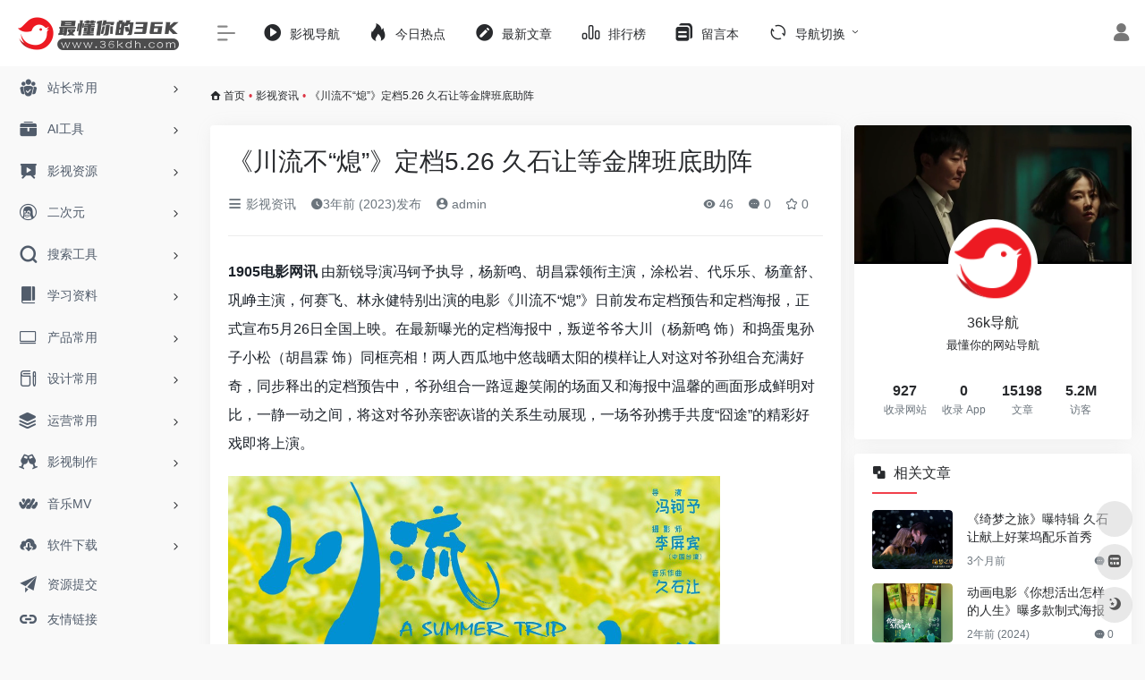

--- FILE ---
content_type: text/html; charset=UTF-8
request_url: https://36kdh.com/3319.html
body_size: 18803
content:
<!DOCTYPE html>
<html lang="zh-Hans" class="io-grey-mode">
<head> 
<script>
    var default_c = "io-grey-mode";
    var night = document.cookie.replace(/(?:(?:^|.*;\s*)io_night_mode\s*\=\s*([^;]*).*$)|^.*$/, "$1"); 
    try {
        if (night === "0") {
            document.documentElement.classList.add("io-black-mode");
            document.documentElement.classList.remove(default_c);
        } else {
            document.documentElement.classList.remove("io-black-mode");
            document.documentElement.classList.add(default_c);
        }
    } catch (_) {}
</script><meta charset="UTF-8">
<meta name="renderer" content="webkit">
<meta name="force-rendering" content="webkit">
<meta http-equiv="X-UA-Compatible" content="IE=edge, chrome=1">
<meta name="viewport" content="width=device-width, initial-scale=1.0, user-scalable=0, minimum-scale=1.0, maximum-scale=0.0, viewport-fit=cover">
<title>《川流不“熄”》定档5.26 久石让等金牌班底助阵-36k导航</title>
<meta name="theme-color" content="#f9f9f9" />
<meta name="keywords" content="久石让,川流不“熄”,李屏宾" />
<meta name="description" content="1905电影网讯 由新锐导演冯钶予执导，杨新鸣、胡昌霖领衔主演，涂松岩、代乐乐、杨童舒、巩峥主演，何" />
<meta property="og:type" content="article">
<meta property="og:url" content="https://36kdh.com/3319.html"/> 
<meta property="og:title" content="《川流不“熄”》定档5.26 久石让等金牌班底助阵-36k导航">
<meta property="og:description" content="1905电影网讯 由新锐导演冯钶予执导，杨新鸣、胡昌霖领衔主演，涂松岩、代乐乐、杨童舒、巩峥主演，何">
<meta property="og:image" content="https://image11.m1905.cn/uploadfile/2023/0323/20230323112306404028.jpg">
<meta property="og:site_name" content="36k导航">
<link rel="shortcut icon" href="https://36kdh.com/wp-content/uploads/2022/07/36kdh.png">
<link rel="apple-touch-icon" href="https://36kdh.com/wp-content/uploads/2022/07/36kdh.png">
<!--[if IE]><script src="https://36kdh.com/wp-content/themes/onenav/js/html5.min.js"></script><![endif]-->
<meta name='robots' content='max-image-preview:large' />
<link rel='dns-prefetch' href='//at.alicdn.com' />
<link rel="alternate" title="oEmbed (JSON)" type="application/json+oembed" href="https://36kdh.com/wp-json/oembed/1.0/embed?url=https%3A%2F%2F36kdh.com%2F3319.html" />
<link rel="alternate" title="oEmbed (XML)" type="text/xml+oembed" href="https://36kdh.com/wp-json/oembed/1.0/embed?url=https%3A%2F%2F36kdh.com%2F3319.html&#038;format=xml" />
<style id='wp-img-auto-sizes-contain-inline-css' type='text/css'>
img:is([sizes=auto i],[sizes^="auto," i]){contain-intrinsic-size:3000px 1500px}
/*# sourceURL=wp-img-auto-sizes-contain-inline-css */
</style>
<style id='classic-theme-styles-inline-css' type='text/css'>
/*! This file is auto-generated */
.wp-block-button__link{color:#fff;background-color:#32373c;border-radius:9999px;box-shadow:none;text-decoration:none;padding:calc(.667em + 2px) calc(1.333em + 2px);font-size:1.125em}.wp-block-file__button{background:#32373c;color:#fff;text-decoration:none}
/*# sourceURL=/wp-includes/css/classic-themes.min.css */
</style>
<link rel='stylesheet' id='iconfont-css' href='https://36kdh.com/wp-content/themes/onenav/css/iconfont.css?ver=4.1806' type='text/css' media='all' />
<link rel='stylesheet' id='iconfont-io-1-css' href='//at.alicdn.com/t/font_1620678_18rbnd2homc.css' type='text/css' media='all' />
<link rel='stylesheet' id='bootstrap-css' href='https://36kdh.com/wp-content/themes/onenav/css/bootstrap.min.css?ver=4.1806' type='text/css' media='all' />
<link rel='stylesheet' id='lightbox-css' href='https://36kdh.com/wp-content/themes/onenav/css/jquery.fancybox.min.css?ver=4.1806' type='text/css' media='all' />
<link rel='stylesheet' id='style-css' href='https://36kdh.com/wp-content/themes/onenav/css/style.min.css?ver=4.1806' type='text/css' media='all' />
<script type="text/javascript" src="https://36kdh.com/wp-content/themes/onenav/js/jquery.min.js?ver=4.1806" id="jquery-js"></script>
<script type="text/javascript" id="jquery-js-after">
/* <![CDATA[ */
/* <![CDATA[ */ 
        function loadFunc(func) {if (document.all){window.attachEvent("onload",func);}else{window.addEventListener("load",func,false);}}   
        /* ]]]]><![CDATA[> */
//# sourceURL=jquery-js-after
/* ]]> */
</script>
<link rel="canonical" href="https://36kdh.com/3319.html" />
<script charset="UTF-8" id="LA_COLLECT" src="//sdk.51.la/js-sdk-pro.min.js"></script>
                <script>LA.init({id: "Jjn9lgLFM34zDS87",ck: "Jjn9lgLFM34zDS87"})</script><style>.customize-width{max-width:1900px}.sidebar-nav{width:220px}@media (min-width: 768px){.main-content{margin-left:220px;}.main-content .page-header{left:220px;}}</style><!-- 自定义代码 -->
<script>
var _hmt = _hmt || [];
(function() {
  var hm = document.createElement("script");
  hm.src = "https://hm.baidu.com/hm.js?ba9fadd1dceb65aa3ce69ac70341b246";
  var s = document.getElementsByTagName("script")[0]; 
  s.parentNode.insertBefore(hm, s);
})();
</script>
<script charset="UTF-8" id="LA_COLLECT" src="/wp-content/themes/onenav/js/js-sdk-pro.min.js"></script>
<script>LA.init({id:"Jjn9lgLFM34zDS87",ck:"Jjn9lgLFM34zDS87"})</script><!-- end 自定义代码 -->
</head> 
<body class="wp-singular post-template-default single single-post postid-3319 single-format-image wp-theme-onenav sidebar_right post postformat-image">
        <div id="sidebar" class="sticky sidebar-nav fade">
            <div class="modal-dialog h-100  sidebar-nav-inner">
                <div class="sidebar-logo border-bottom border-color">
                    <!-- logo -->
                    <div class="logo overflow-hidden">
                                                <a href="https://36kdh.com" class="logo-expanded">
                            <img src="https://36kdh.com/wp-content/uploads/2022/06/35467567.png" height="40" class="logo-light" alt="36k导航">
                            <img src="https://36kdh.com/wp-content/uploads/2022/06/灰.png" height="40" class="logo-dark d-none" alt="36k导航">
                        </a>
                        <a href="https://36kdh.com" class="logo-collapsed">
                            <img src="https://36kdh.com/wp-content/uploads/2022/07/36kdh.png" height="40" class="logo-light" alt="36k导航">
                            <img src="https://36kdh.com/wp-content/uploads/2022/07/36kdh.png" height="40" class="logo-dark d-none" alt="36k导航">
                        </a>
                    </div>
                    <!-- logo end -->
                </div>
                <div class="sidebar-menu flex-fill">
                    <div class="sidebar-scroll" >
                        <div class="sidebar-menu-inner">
                            <ul> 
                                                                                                        <li class="sidebar-item">
                                                                                        <a href="https://36kdh.com/#term-49" class="" data-change="https://36kdh.com/#term-49">
                                                <i class="io io-tuandui icon-fw icon-lg"></i>
                                                <span>站长常用</span>
                                            </a>
                                            <i class="iconfont icon-arrow-r-m sidebar-more text-sm"></i>
                                            <ul >
                                             
                                                <li>
                                                    <a href="https://36kdh.com/#term-49-52" class=""><span>看直播</span></a>
                                                </li>
                                             
                                                <li>
                                                    <a href="https://36kdh.com/#term-49-50" class=""><span>听音乐</span></a>
                                                </li>
                                             
                                                <li>
                                                    <a href="https://36kdh.com/#term-49-51" class=""><span>看电影</span></a>
                                                </li>
                                             
                                                <li>
                                                    <a href="https://36kdh.com/#term-49-53" class=""><span>花钱购物</span></a>
                                                </li>
                                             
                                                <li>
                                                    <a href="https://36kdh.com/#term-49-55" class=""><span>出行旅游</span></a>
                                                </li>
                                             
                                                <li>
                                                    <a href="https://36kdh.com/#term-49-56" class=""><span>口碑外卖</span></a>
                                                </li>
                                             
                                                <li>
                                                    <a href="https://36kdh.com/#term-49-54" class=""><span>社交论坛</span></a>
                                                </li>
                                             
                                                <li>
                                                    <a href="https://36kdh.com/#term-49-57" class=""><span>其他工具</span></a>
                                                </li>
                                                                                        </ul>
                                        </li>
                                                                        <li class="sidebar-item">
                                                                                        <a href="https://36kdh.com/#term-14196" class="" data-change="https://36kdh.com/#term-14196">
                                                <i class="io io-gongju icon-fw icon-lg"></i>
                                                <span>AI工具</span>
                                            </a>
                                            <i class="iconfont icon-arrow-r-m sidebar-more text-sm"></i>
                                            <ul >
                                             
                                                <li>
                                                    <a href="https://36kdh.com/#term-14196-16949" class=""><span>AI推荐</span></a>
                                                </li>
                                                                                        </ul>
                                        </li>
                                                                        <li class="sidebar-item">
                                                                                        <a href="https://36kdh.com/#term-9" class="" data-change="https://36kdh.com/#term-9">
                                                <i class="io io-yanshi icon-fw icon-lg"></i>
                                                <span>影视资源</span>
                                            </a>
                                            <i class="iconfont icon-arrow-r-m sidebar-more text-sm"></i>
                                            <ul >
                                             
                                                <li>
                                                    <a href="https://36kdh.com/#term-9-267" class=""><span>在线影视</span></a>
                                                </li>
                                             
                                                <li>
                                                    <a href="https://36kdh.com/#term-9-64" class=""><span>4K蓝光</span></a>
                                                </li>
                                             
                                                <li>
                                                    <a href="https://36kdh.com/#term-9-66" class=""><span>美剧</span></a>
                                                </li>
                                             
                                                <li>
                                                    <a href="https://36kdh.com/#term-9-67" class=""><span>日韩剧</span></a>
                                                </li>
                                             
                                                <li>
                                                    <a href="https://36kdh.com/#term-9-7" class=""><span>影视名站</span></a>
                                                </li>
                                             
                                                <li>
                                                    <a href="https://36kdh.com/#term-9-8" class=""><span>电影下载</span></a>
                                                </li>
                                             
                                                <li>
                                                    <a href="https://36kdh.com/#term-9-68" class=""><span>纪录片</span></a>
                                                </li>
                                             
                                                <li>
                                                    <a href="https://36kdh.com/#term-9-69" class=""><span>短片视频</span></a>
                                                </li>
                                             
                                                <li>
                                                    <a href="https://36kdh.com/#term-9-70" class=""><span>字幕</span></a>
                                                </li>
                                             
                                                <li>
                                                    <a href="https://36kdh.com/#term-9-71" class=""><span>影视资讯</span></a>
                                                </li>
                                             
                                                <li>
                                                    <a href="https://36kdh.com/#term-9-72" class=""><span>影评解说</span></a>
                                                </li>
                                                                                        </ul>
                                        </li>
                                                                        <li class="sidebar-item">
                                                                                        <a href="https://36kdh.com/#term-42" class="" data-change="https://36kdh.com/#term-42">
                                                <i class="iconfont icon-linux icon-fw icon-lg"></i>
                                                <span>二次元</span>
                                            </a>
                                            <i class="iconfont icon-arrow-r-m sidebar-more text-sm"></i>
                                            <ul >
                                             
                                                <li>
                                                    <a href="https://36kdh.com/#term-42-43" class=""><span>动漫影音</span></a>
                                                </li>
                                             
                                                <li>
                                                    <a href="https://36kdh.com/#term-42-44" class=""><span>动漫下载</span></a>
                                                </li>
                                             
                                                <li>
                                                    <a href="https://36kdh.com/#term-42-46" class=""><span>漫画</span></a>
                                                </li>
                                             
                                                <li>
                                                    <a href="https://36kdh.com/#term-42-2853" class=""><span>漫图</span></a>
                                                </li>
                                             
                                                <li>
                                                    <a href="https://36kdh.com/#term-42-47" class=""><span>社区</span></a>
                                                </li>
                                                                                        </ul>
                                        </li>
                                                                        <li class="sidebar-item">
                                                                                        <a href="https://36kdh.com/#term-18" class="" data-change="https://36kdh.com/#term-18">
                                                <i class="iconfont icon-search icon-fw icon-lg"></i>
                                                <span>搜索工具</span>
                                            </a>
                                            <i class="iconfont icon-arrow-r-m sidebar-more text-sm"></i>
                                            <ul >
                                             
                                                <li>
                                                    <a href="https://36kdh.com/#term-18-124" class=""><span>网盘搜索</span></a>
                                                </li>
                                             
                                                <li>
                                                    <a href="https://36kdh.com/#term-18-119" class=""><span>聚合搜索</span></a>
                                                </li>
                                             
                                                <li>
                                                    <a href="https://36kdh.com/#term-18-120" class=""><span>BT搜索</span></a>
                                                </li>
                                             
                                                <li>
                                                    <a href="https://36kdh.com/#term-18-121" class=""><span>图书搜索</span></a>
                                                </li>
                                             
                                                <li>
                                                    <a href="https://36kdh.com/#term-18-122" class=""><span>小说搜索</span></a>
                                                </li>
                                             
                                                <li>
                                                    <a href="https://36kdh.com/#term-18-123" class=""><span>图片搜索</span></a>
                                                </li>
                                             
                                                <li>
                                                    <a href="https://36kdh.com/#term-18-125" class=""><span>信息查询</span></a>
                                                </li>
                                                                                        </ul>
                                        </li>
                                                                        <li class="sidebar-item">
                                                                                        <a href="https://36kdh.com/#term-14" class="" data-change="https://36kdh.com/#term-14">
                                                <i class="io io-book icon-fw icon-lg"></i>
                                                <span>学习资料</span>
                                            </a>
                                            <i class="iconfont icon-arrow-r-m sidebar-more text-sm"></i>
                                            <ul >
                                             
                                                <li>
                                                    <a href="https://36kdh.com/#term-14-58" class=""><span>向上学习</span></a>
                                                </li>
                                             
                                                <li>
                                                    <a href="https://36kdh.com/#term-14-60" class=""><span>数学</span></a>
                                                </li>
                                             
                                                <li>
                                                    <a href="https://36kdh.com/#term-14-61" class=""><span>写作</span></a>
                                                </li>
                                             
                                                <li>
                                                    <a href="https://36kdh.com/#term-14-59" class=""><span>公务员</span></a>
                                                </li>
                                             
                                                <li>
                                                    <a href="https://36kdh.com/#term-14-62" class=""><span>公开课</span></a>
                                                </li>
                                             
                                                <li>
                                                    <a href="https://36kdh.com/#term-14-63" class=""><span>其他资料</span></a>
                                                </li>
                                                                                        </ul>
                                        </li>
                                                                        <li class="sidebar-item">
                                                                                        <a href="https://36kdh.com/#term-84" class="" data-change="https://36kdh.com/#term-84">
                                                <i class="iconfont icon-huabanfuben icon-fw icon-lg"></i>
                                                <span>产品常用</span>
                                            </a>
                                            <i class="iconfont icon-arrow-r-m sidebar-more text-sm"></i>
                                            <ul >
                                             
                                                <li>
                                                    <a href="https://36kdh.com/#term-84-110" class=""><span>思维导图</span></a>
                                                </li>
                                             
                                                <li>
                                                    <a href="https://36kdh.com/#term-84-112" class=""><span>产品设计</span></a>
                                                </li>
                                             
                                                <li>
                                                    <a href="https://36kdh.com/#term-84-2676" class=""><span>界面设计</span></a>
                                                </li>
                                             
                                                <li>
                                                    <a href="https://36kdh.com/#term-84-2677" class=""><span>网页设计</span></a>
                                                </li>
                                             
                                                <li>
                                                    <a href="https://36kdh.com/#term-84-2463" class=""><span>产品协作</span></a>
                                                </li>
                                             
                                                <li>
                                                    <a href="https://36kdh.com/#term-84-111" class=""><span>学习参考</span></a>
                                                </li>
                                             
                                                <li>
                                                    <a href="https://36kdh.com/#term-84-113" class=""><span>产品资讯</span></a>
                                                </li>
                                                                                        </ul>
                                        </li>
                                                                        <li class="sidebar-item">
                                                                                        <a href="https://36kdh.com/#term-19" class="" data-change="https://36kdh.com/#term-19">
                                                <i class="io io-change icon-fw icon-lg"></i>
                                                <span>设计常用</span>
                                            </a>
                                            <i class="iconfont icon-arrow-r-m sidebar-more text-sm"></i>
                                            <ul >
                                             
                                                <li>
                                                    <a href="https://36kdh.com/#term-19-75" class=""><span>设计工具</span></a>
                                                </li>
                                             
                                                <li>
                                                    <a href="https://36kdh.com/#term-19-2678" class=""><span>UI素材</span></a>
                                                </li>
                                             
                                                <li>
                                                    <a href="https://36kdh.com/#term-19-73" class=""><span>图库</span></a>
                                                </li>
                                             
                                                <li>
                                                    <a href="https://36kdh.com/#term-19-76" class=""><span>图标</span></a>
                                                </li>
                                             
                                                <li>
                                                    <a href="https://36kdh.com/#term-19-74" class=""><span>在线工具</span></a>
                                                </li>
                                             
                                                <li>
                                                    <a href="https://36kdh.com/#term-19-78" class=""><span>在线配色</span></a>
                                                </li>
                                             
                                                <li>
                                                    <a href="https://36kdh.com/#term-19-82" class=""><span>界面灵感</span></a>
                                                </li>
                                             
                                                <li>
                                                    <a href="https://36kdh.com/#term-19-81" class=""><span>灵感创意</span></a>
                                                </li>
                                             
                                                <li>
                                                    <a href="https://36kdh.com/#term-19-83" class=""><span>网页灵感</span></a>
                                                </li>
                                             
                                                <li>
                                                    <a href="https://36kdh.com/#term-19-79" class=""><span>设计社区</span></a>
                                                </li>
                                             
                                                <li>
                                                    <a href="https://36kdh.com/#term-19-77" class=""><span>设计教程</span></a>
                                                </li>
                                                                                        </ul>
                                        </li>
                                                                        <li class="sidebar-item">
                                                                                        <a href="https://36kdh.com/#term-15" class="" data-change="https://36kdh.com/#term-15">
                                                <i class="iconfont icon-category icon-fw icon-lg"></i>
                                                <span>运营常用</span>
                                            </a>
                                            <i class="iconfont icon-arrow-r-m sidebar-more text-sm"></i>
                                            <ul >
                                             
                                                <li>
                                                    <a href="https://36kdh.com/#term-15-109" class=""><span>自媒体</span></a>
                                                </li>
                                             
                                                <li>
                                                    <a href="https://36kdh.com/#term-15-104" class=""><span>热点数据</span></a>
                                                </li>
                                             
                                                <li>
                                                    <a href="https://36kdh.com/#term-15-100" class=""><span>在线工具</span></a>
                                                </li>
                                             
                                                <li>
                                                    <a href="https://36kdh.com/#term-15-102" class=""><span>排版工具</span></a>
                                                </li>
                                             
                                                <li>
                                                    <a href="https://36kdh.com/#term-15-106" class=""><span>二维码生成</span></a>
                                                </li>
                                             
                                                <li>
                                                    <a href="https://36kdh.com/#term-15-105" class=""><span>视频剪辑</span></a>
                                                </li>
                                             
                                                <li>
                                                    <a href="https://36kdh.com/#term-15-101" class=""><span>seo工具</span></a>
                                                </li>
                                             
                                                <li>
                                                    <a href="https://36kdh.com/#term-15-103" class=""><span>收集数据</span></a>
                                                </li>
                                             
                                                <li>
                                                    <a href="https://36kdh.com/#term-15-107" class=""><span>在线协作</span></a>
                                                </li>
                                             
                                                <li>
                                                    <a href="https://36kdh.com/#term-15-108" class=""><span>运营资讯</span></a>
                                                </li>
                                                                                        </ul>
                                        </li>
                                                                        <li class="sidebar-item">
                                                                                        <a href="https://36kdh.com/#term-20" class="" data-change="https://36kdh.com/#term-20">
                                                <i class="iconfont icon-links icon-fw icon-lg"></i>
                                                <span>影视制作</span>
                                            </a>
                                            <i class="iconfont icon-arrow-r-m sidebar-more text-sm"></i>
                                            <ul >
                                             
                                                <li>
                                                    <a href="https://36kdh.com/#term-20-126" class=""><span>影视素材</span></a>
                                                </li>
                                             
                                                <li>
                                                    <a href="https://36kdh.com/#term-20-128" class=""><span>剪辑相关</span></a>
                                                </li>
                                             
                                                <li>
                                                    <a href="https://36kdh.com/#term-20-129" class=""><span>渲染平台</span></a>
                                                </li>
                                             
                                                <li>
                                                    <a href="https://36kdh.com/#term-20-127" class=""><span>软件插件</span></a>
                                                </li>
                                             
                                                <li>
                                                    <a href="https://36kdh.com/#term-20-130" class=""><span>学习论坛</span></a>
                                                </li>
                                                                                        </ul>
                                        </li>
                                                                        <li class="sidebar-item">
                                                                                        <a href="https://36kdh.com/#term-21" class="" data-change="https://36kdh.com/#term-21">
                                                <i class="io io-iowen icon-fw icon-lg"></i>
                                                <span>音乐MV</span>
                                            </a>
                                            <i class="iconfont icon-arrow-r-m sidebar-more text-sm"></i>
                                            <ul >
                                             
                                                <li>
                                                    <a href="https://36kdh.com/#term-21-114" class=""><span>在线音乐</span></a>
                                                </li>
                                             
                                                <li>
                                                    <a href="https://36kdh.com/#term-21-866" class=""><span>音乐下载</span></a>
                                                </li>
                                             
                                                <li>
                                                    <a href="https://36kdh.com/#term-21-116" class=""><span>高清MV</span></a>
                                                </li>
                                             
                                                <li>
                                                    <a href="https://36kdh.com/#term-21-117" class=""><span>电台FM</span></a>
                                                </li>
                                             
                                                <li>
                                                    <a href="https://36kdh.com/#term-21-118" class=""><span>其他音乐</span></a>
                                                </li>
                                                                                        </ul>
                                        </li>
                                                                        <li class="sidebar-item">
                                                                                        <a href="https://36kdh.com/#term-16" class="" data-change="https://36kdh.com/#term-16">
                                                <i class="io io-xiazai1 icon-fw icon-lg"></i>
                                                <span>软件下载</span>
                                            </a>
                                            <i class="iconfont icon-arrow-r-m sidebar-more text-sm"></i>
                                            <ul >
                                             
                                                <li>
                                                    <a href="https://36kdh.com/#term-16-45" class=""><span>游戏下载</span></a>
                                                </li>
                                             
                                                <li>
                                                    <a href="https://36kdh.com/#term-16-94" class=""><span>资源站</span></a>
                                                </li>
                                             
                                                <li>
                                                    <a href="https://36kdh.com/#term-16-923" class=""><span>下载站</span></a>
                                                </li>
                                             
                                                <li>
                                                    <a href="https://36kdh.com/#term-16-95" class=""><span>破解站</span></a>
                                                </li>
                                             
                                                <li>
                                                    <a href="https://36kdh.com/#term-16-907" class=""><span>电脑软件</span></a>
                                                </li>
                                             
                                                <li>
                                                    <a href="https://36kdh.com/#term-16-96" class=""><span>安卓下载</span></a>
                                                </li>
                                             
                                                <li>
                                                    <a href="https://36kdh.com/#term-16-97" class=""><span>苹果下载</span></a>
                                                </li>
                                             
                                                <li>
                                                    <a href="https://36kdh.com/#term-16-98" class=""><span>下载工具</span></a>
                                                </li>
                                             
                                                <li>
                                                    <a href="https://36kdh.com/#term-16-99" class=""><span>网页插件</span></a>
                                                </li>
                                                                                        </ul>
                                        </li>
                                                                        <li class="sidebar-item">
                                                                                        <a href="https://36kdh.com/#term-86" class="" data-change="https://36kdh.com/#term-86">
                                                <i class="iconfont icon-globe icon-fw icon-lg"></i>
                                                <span>导航网址</span>
                                            </a>
                                            <i class="iconfont icon-arrow-r-m sidebar-more text-sm"></i>
                                            <ul >
                                             
                                                <li>
                                                    <a href="https://36kdh.com/#term-86-87" class=""><span>综合</span></a>
                                                </li>
                                             
                                                <li>
                                                    <a href="https://36kdh.com/#term-86-88" class=""><span>学习</span></a>
                                                </li>
                                             
                                                <li>
                                                    <a href="https://36kdh.com/#term-86-89" class=""><span>学术</span></a>
                                                </li>
                                             
                                                <li>
                                                    <a href="https://36kdh.com/#term-86-91" class=""><span>影视</span></a>
                                                </li>
                                             
                                                <li>
                                                    <a href="https://36kdh.com/#term-86-93" class=""><span>产品</span></a>
                                                </li>
                                             
                                                <li>
                                                    <a href="https://36kdh.com/#term-86-90" class=""><span>设计</span></a>
                                                </li>
                                             
                                                <li>
                                                    <a href="https://36kdh.com/#term-86-92" class=""><span>运营</span></a>
                                                </li>
                                                                                        </ul>
                                        </li>
                                                                        <li class="sidebar-item">
                                                                                        <a href="https://36kdh.com/#term-15838" class="" data-change="https://36kdh.com/#term-15838">
                                                <i class="iconfont icon-category icon-fw icon-lg"></i>
                                                <span>乱七八糟</span>
                                            </a>
                                            <i class="iconfont icon-arrow-r-m sidebar-more text-sm"></i>
                                            <ul >
                                             
                                                <li>
                                                    <a href="https://36kdh.com/#term-15838-85" class=""><span>未分类</span></a>
                                                </li>
                                             
                                                <li>
                                                    <a href="https://36kdh.com/#term-15838-15839" class=""><span>失效站点</span></a>
                                                </li>
                                                                                        </ul>
                                        </li>
                                 
                            </ul>
                        </div>
                    </div>
                </div>
                <div class="border-top py-2 border-color">
                    <div class="flex-bottom">
                        <ul> 
                            <li id="menu-item-64" class="menu-item menu-item-type-post_type menu-item-object-page menu-item-64 sidebar-item"><a href="https://36kdh.com/tijiao">
        <i class="iconfont icon-tougao icon-fw icon-lg"></i>
                <span>资源提交</span></a></li>
<li id="menu-item-65" class="menu-item menu-item-type-post_type menu-item-object-page menu-item-65 sidebar-item"><a href="https://36kdh.com/links">
        <i class="iconfont icon-url icon-fw icon-lg"></i>
                <span>友情链接</span></a></li>
 
                        </ul>
                    </div>
                </div>
            </div>
        </div>
        <div class="main-content flex-fill">    <div class=" header-nav">
        <div id="header" class="page-header sticky">
            <div class="navbar navbar-expand-md">
                <div class="container-fluid p-0 position-relative">
                    <div class="position-absolute w-100 text-center">
                        <a href="https://36kdh.com" class="navbar-brand d-md-none m-0" title="36k导航">
                            <img src="https://36kdh.com/wp-content/uploads/2022/06/35467567.png" class="logo-light" alt="36k导航" height="30">
                            <img src="https://36kdh.com/wp-content/uploads/2022/06/灰.png" class="logo-dark d-none" alt="36k导航" height="30">
                        </a>
                    </div>
                    <div class="nav-item d-md-none mobile-menu py-2 position-relative"><a href="javascript:" id="sidebar-switch" data-toggle="modal" data-target="#sidebar"><i class="iconfont icon-classification icon-lg"></i></a></div>                    <div class="collapse navbar-collapse order-2 order-md-1">
                        <div class="header-mini-btn">
                            <label>
                                <input id="mini-button" type="checkbox" checked="checked">
                                <svg viewBox="0 0 100 100" xmlns="http://www.w3.org/2000/svg"> 
                                    <path class="line--1" d="M0 40h62c18 0 18-20-17 5L31 55"></path>
                                    <path class="line--2" d="M0 50h80"></path>
                                    <path class="line--3" d="M0 60h62c18 0 18 20-17-5L31 45"></path>
                                </svg>
                            </label>
                        
                        </div>
                                                <ul class="navbar-nav navbar-top site-menu mr-4">
                            <li id="menu-item-1779" class="menu-item menu-item-type-custom menu-item-object-custom menu-item-1779"><a href="https://klyingshi1.com/">
        <i class="io io-caozuoshili icon-fw icon-lg"></i>
                <span>影视导航</span></a></li>
<li id="menu-item-201" class="menu-item menu-item-type-custom menu-item-object-custom menu-item-201"><a href="https://36kdh.com/hotnews/">
        <i class="iconfont icon-hot icon-fw icon-lg"></i>
                <span>今日热点</span></a></li>
<li id="menu-item-84" class="menu-item menu-item-type-post_type menu-item-object-page menu-item-84"><a href="https://36kdh.com/wenzhang">
        <i class="iconfont icon-modify icon-fw icon-lg"></i>
                <span>最新文章</span></a></li>
<li id="menu-item-85" class="menu-item menu-item-type-post_type menu-item-object-page menu-item-85"><a href="https://36kdh.com/paihangban">
        <i class="io io-rankings icon-fw icon-lg"></i>
                <span>排行榜</span></a></li>
<li id="menu-item-196" class="menu-item menu-item-type-post_type menu-item-object-page menu-item-196"><a href="https://36kdh.com/%e7%95%99%e8%a8%80%e6%9c%ac">
        <i class="iconfont icon-instructions icon-fw icon-lg"></i>
                <span>留言本</span></a></li>
<li id="menu-item-14167" class="menu-item menu-item-type-custom menu-item-object-custom menu-item-home menu-item-has-children menu-item-14167"><a href="https://36kdh.com/#">
        <i class="iconfont icon-refresh icon-fw icon-lg"></i>
                <span>导航切换</span></a>
<ul class="sub-menu">
	<li id="menu-item-14168" class="menu-item menu-item-type-post_type menu-item-object-page menu-item-14168"><a href="https://36kdh.com/ai">
        <i class="iconfont icon-smiley-circle icon-fw icon-lg"></i>
                <span>ai导航</span></a></li>
</ul>
</li>
 
                        </ul>
                    </div>
                    <ul class="nav navbar-menu text-xs order-1 order-md-2 position-relative">
                                                                            <li class="nav-login ml-3 ml-md-4">
                                <a href="https://36kdh.com/login/?redirect_to=https://36kdh.com/3319.html" title="登录"><i class="iconfont icon-user icon-lg"></i></a>
                            </li>
                                                                                            </ul>
                </div>
            </div>
        </div>
        <div class="placeholder"></div>
            </div>
  <div id="content" class="container my-3 my-md-4">
    <nav class="text-xs mb-3 mb-md-4"  aria-label="breadcrumb"><i class="iconfont icon-home"></i> <a class="crumbs" href="https://36kdh.com/">首页</a><i class="text-danger px-1">•</i><a href="https://36kdh.com/yingshizx" rel="category tag">影视资讯</a><i class="text-danger px-1">•</i><span aria-current="page">《川流不“熄”》定档5.26 久石让等金牌班底助阵</span></nav>    <main class="content" role="main">
    <div class="content-wrap">
        <div class="content-layout">
                <div class="panel card">
        <div class="card-body">
        <div class="panel-header mb-4"><h1 class="h3 mb-3">《川流不“熄”》定档5.26 久石让等金牌班底助阵</h1><div class="d-flex flex-fill text-muted text-sm pb-4 border-bottom border-t"><span class="mr-3 d-none d-sm-block"><a href="https://36kdh.com/yingshizx"><i class="iconfont icon-classification"></i> 影视资讯</a></span><span class="mr-3"><i class="iconfont icon-time"></i><span title="2023年3月23日 pm5:56发布">3年前 (2023)发布</span></span><span class="mr-3"><a href="https://36kdh.com/author/1" title="admin"><i class="iconfont icon-user-circle"></i> admin</a></span><div class="flex-fill"></div><span class="views mr-3"><i class="iconfont icon-chakan"></i> 46</span><span class="mr-3"><a class="smooth-n" href="#comments"> <i class="iconfont icon-comment"></i> 0</a></span>
                <span class="mr-3"><a class="btn-like btn-link-like " href="javascript:;" data-action="post_star" data-post_type="post" data-id="3319" data-ticket="1432f686c6"><i class="star-ico iconfont icon-collection-line"></i> <span class="star-count-3319">0</span></a></span></div></div>                <div class="panel-body single mt-2"> 
            </p>
<p><strong>1905电影网讯</strong> 由新锐导演冯钶予执导，杨新鸣、胡昌霖领衔主演，涂松岩、代乐乐、杨童舒、巩峥主演，何赛飞、林永健特别出演的电影《川流不&ldquo;熄&rdquo;》日前发布定档预告和定档海报，正式宣布5月26日全国上映。在最新曝光的定档海报中，叛逆爷爷大川（杨新鸣 饰）和捣蛋鬼孙子小松（胡昌霖 饰）同框亮相！两人西瓜地中悠哉晒太阳的模样让人对这对爷孙组合充满好奇，同步释出的定档预告中，爷孙组合一路逗趣笑闹的场面又和海报中温馨的画面形成鲜明对比，一静一动之间，将这对爷孙亲密诙谐的关系生动展现，一场爷孙携手共度&ldquo;囧途&rdquo;的精彩好戏即将上演。</p>
</p>
<img fetchpriority="high" decoding="async" data-src="https://image11.m1905.cn/uploadfile/2023/0323/20230323112229752403.jpg" src="https://36kdh.com/wp-content/themes/onenav/images/t.png" alt="《川流不“熄”》定档5.26 久石让等金牌班底助阵" style="margin: 0px auto;width: 550px;height: 769px" width="550" height="769" border="0" vspace="0" alt="" />
</p>
<p><strong>杨新鸣胡昌霖演绎&ldquo;搞怪&rdquo;爷孙，上演质朴纯真中国式家庭故事</strong></p>
</p>
<p>作为一部聚焦家庭亲情关系的现实题材力作，电影《川流不&ldquo;熄&rdquo;》讲述了2008年北京奥运会前夕，与儿子一家生活在南方小镇的爷爷大川，在接到一通关于昔日老战友的电话后，决定独自前往北京完成一项重要的心愿之旅。但这一计划却被放暑假的孙子小松发现，为了跟爷爷大川一起去北京，孙子小松使出了浑身解数软磨硬泡，终于争得了爷爷大川的同意，从未一起出过远门的爷孙俩踏上了一段令人啼笑皆非的旅程。</p>
</p>
<img decoding="async" data-src="https://image11.m1905.cn/uploadfile/2023/0323/20230323112250621491.jpg" src="https://36kdh.com/wp-content/themes/onenav/images/t.png" alt="《川流不“熄”》定档5.26 久石让等金牌班底助阵" style="margin: 0 auto" />
</p>
<p>定档预告中，爷爷大川和孙子小松的趣味组合，活脱脱一对欢喜冤家，二人轻快诙谐的旅行气氛一下子把观众拉进了爷孙两人的世界里。爷爷大川的生活习惯带有老一辈人的生活印记，开车喜欢用熟悉的纸质地图，出远门使用老式编织手提行李箱。而孙子小松则打扮时髦，大码的篮球衣搭配洋气的棒球帽，两人的装扮呈现出两个时代的不同特征，思想观念的差异也不时碰撞出充满戏剧性的火花。爷孙二人既会因为旅行途中遇到的各种突发状况而逗趣拌嘴，也会享受一起徒步山野、蹲在田里酣畅淋漓吃西瓜的温馨时刻，这对爷孙&ldquo;互怼&rdquo;之后的和睦相处更诠释了中国家庭最平常的现实，家人之间的矛盾与隔阂无法阻挡血浓于水的血脉连接。</p>
</p>
<img decoding="async" data-src="https://image11.m1905.cn/uploadfile/2023/0323/20230323112257289189.jpg" src="https://36kdh.com/wp-content/themes/onenav/images/t.png" alt="《川流不“熄”》定档5.26 久石让等金牌班底助阵" style="margin: 0 auto" />
</p>
<p>新释出的定档海报以温暖明亮的色调展现出一幅轻松治愈的画面，层次丰富的夏日光景描绘着爷孙短暂休憩的温馨时刻，爷爷大川枕着行李箱悠哉享受阳光沐浴，孙子小松则用帽檐遮住脸庞满含笑意，神态舒适惬意的爷孙俩和预告中二人&ldquo;斗气冤家&rdquo;般的相处形成反差，不禁让人对片中这对爷孙同行背后的故事产生好奇。</p>
</p>
<img decoding="async" data-src="https://image11.m1905.cn/uploadfile/2023/0323/20230323112301865475.jpg" src="https://36kdh.com/wp-content/themes/onenav/images/t.png" alt="《川流不“熄”》定档5.26 久石让等金牌班底助阵" style="margin: 0 auto" />
</p>
<p><strong><a class="external" href="https://36kdh.com/tag/%e4%b9%85%e7%9f%b3%e8%ae%a9" title="查看与 久石让 相关的文章" target="_blank">久石让</a><a class="external" href="https://36kdh.com/tag/%e6%9d%8e%e5%b1%8f%e5%ae%be" title="查看与 李屏宾 相关的文章" target="_blank">李屏宾</a>携手塑亲情奇旅，联袂国民级戏骨为爱加码</strong></p>
</p>
<p>《川流不&ldquo;熄&rdquo;》的主演阵容同样颇具实力，老戏骨杨新鸣携手新生代演员胡昌霖领衔主演，涂松岩、代乐乐、杨童舒、巩峥、何赛飞、林永健等众多演技精湛的国民级演员倾情加盟，为电影添彩不少。值得一提的是，电影《川流不&ldquo;熄&rdquo;》曾入围2021年大阪亚洲国际电影节特别展映单元以及2021年第24届上海国际电影节国际展映单元，观众纷纷表示被电影里呈现出的细腻温情所触动。同时，影片张力十足的音乐和亮眼的画面构图也再一次引发了大众的期待，音乐大师久石让在看完电影剧本后被故事中爷孙间的温情所打动，感叹这是一个充满人情味的故事，并担任音乐作曲。中国台湾著名摄影师李屏宾倾听者般的拍摄，让观众在诙谐幽默的爷孙&ldquo;囧途&rdquo;上感受到中式情感的特有魅力。</p>
</p>
<img decoding="async" data-src="https://image11.m1905.cn/uploadfile/2023/0323/20230323112306404028.jpg" src="https://36kdh.com/wp-content/themes/onenav/images/t.png" alt="《川流不“熄”》定档5.26 久石让等金牌班底助阵" style="margin: 0 auto" />
</p>
<p>电影《川流不&ldquo;熄&rdquo;》将镜头对准平实质朴的大众家庭，深挖中国式家庭的情感特质，正是这个平凡又不平常的故事展现的浓浓亲情，打动了久石让、李屏宾以及多位家喻户晓国民级戏骨的加盟，也让电影激发出更多可能性。而新曝光的预告与海报，也同样令观众感受到埋藏在爷孙旅行背后的温馨治愈的亲情基调，这一老一少携手上路的趣味旅行，传递出来自祖辈与孙辈之间浓厚的亲情与爱意，一下拉近了角色与观众的距离。观察这幅当下中国式家庭关系的生动画卷，不难发现在亲情关系之中的及时沟通与积极表达关爱，也是家人们不断靠近了解彼此的重要契机。不论是爷孙隔辈亲的暖心治愈还是一家人心照不宣的牵挂，这些细腻真情都让人更加期待整个故事。</p>
</p>
<p>电影《川流不&ldquo;熄&rdquo;》将于5月26日正式登陆全国各大院线。这对活宝爷孙又将碰撞出什么样的奇妙火花？届时一起相约电影院，见证一场寻觅亲情治愈良方的温暖旅程。</p></p>
        </div>
        <div class="post-tags my-3"><i class="iconfont icon-tags mr-2"></i><a href="https://36kdh.com/yingshizx" class="btn vc-l-violet btn-sm text-xs text-height-xs m-1 rounded-pill"  rel="tag" title="查看更多文章"># 影视资讯</a><a href="https://36kdh.com/tag/%e4%b9%85%e7%9f%b3%e8%ae%a9" class="btn vc-l-yellow btn-sm text-xs text-height-xs m-1 rounded-pill"  rel="tag" title="查看更多文章"># 久石让</a><a href="https://36kdh.com/tag/%e5%b7%9d%e6%b5%81%e4%b8%8d%e7%86%84" class="btn vc-l-cyan btn-sm text-xs text-height-xs m-1 rounded-pill"  rel="tag" title="查看更多文章"># 川流不“熄”</a><a href="https://36kdh.com/tag/%e6%9d%8e%e5%b1%8f%e5%ae%be" class="btn  btn-sm text-xs text-height-xs m-1 rounded-pill"  rel="tag" title="查看更多文章"># 李屏宾</a></div><div class="text-xs text-muted"><div><span>©</span> 版权声明</div><div class="posts-copyright">文章版权归作者所有，未经允许请勿转载。</div></div> 
                </div>
    </div>
        <div class="near-navigation rounded mt-4 py-2">
                        <div class="nav previous border-right border-color">
            <a class="near-permalink" href="https://36kdh.com/3318.html">
            <span>上一篇</span>
            <h4 class="near-title">《了不起的夜晚》开启点映 新鲜喜剧类型获赞</h4>
            </a>
        </div>
                        <div class="nav next border-left border-color">
            <a class="near-permalink" href="https://36kdh.com/3320.html">
            <span>下一篇</span>
            <h4 class="near-title">《雷恩菲尔德》曝终极预告 社畜遭吸血鬼职场霸凌</h4>
        </a>
        </div>
            </div>
                <h4 class="text-gray text-lg my-4"><i class="site-tag iconfont icon-book icon-lg mr-1" ></i>相关文章</h4>
            <div class="row mb-n4"> 
                                <div class="col-6 col-md-4">
                            <div class="card-post list-item">
                <div class="media media-4x3 p-0 rounded">
                                        <a class="media-content" href="https://36kdh.com/4088.html" target="_blank" data-src="https://image11.m1905.cn/uploadfile/2023/0511/20230511012443980216.jpg"></a>
                                    </div>
                <div class="list-content">
                    <div class="list-body">
                        <a href="https://36kdh.com/4088.html" target="_blank" class="list-title text-md overflowClip_2">
                        《川流不“熄”》曝预告 爷孙俩特种兵式旅游                        </a>
                    </div>
                    <div class="list-footer">
                        <div class="d-flex flex-fill align-items-center">
                            <a href="https://36kdh.com/author/1" class="flex-avatar mr-1" target="_blank">
                            <img alt='' src='https://cdn.iocdn.cc/avatar/228d728555213a8ac7d376090429eef7?s=20&#038;d=wavatar&#038;r=g' srcset='https://cdn.iocdn.cc/avatar/228d728555213a8ac7d376090429eef7?s=40&#038;d=wavatar&#038;r=g 2x' class='avatar avatar-20 photo' height='20' width='20' loading='lazy' decoding='async'/>               
                            </a>
                            <a href="https://36kdh.com/author/1" class="d-none d-md-inline-block text-xs" target="_blank">admin</a>
                            <div class="flex-fill"></div>
                            <div class="text-muted text-xs">
                                <span class="views mr-1"><i class="iconfont icon-chakan mr-1"></i>28</span>                                                            </div>
                        </div>
                    </div>
                </div>
            </div>                                

                </div>
                            <div class="col-6 col-md-4">
                            <div class="card-post list-item">
                <div class="media media-4x3 p-0 rounded">
                                        <a class="media-content" href="https://36kdh.com/7477.html" target="_blank" data-src="https://image11.m1905.cn/uploadfile/2023/1031/20231031013025912325.jpg"></a>
                                    </div>
                <div class="list-content">
                    <div class="list-body">
                        <a href="https://36kdh.com/7477.html" target="_blank" class="list-title text-md overflowClip_2">
                        电影《红猪》发布预告 走进宫崎骏笔下的极致浪漫                        </a>
                    </div>
                    <div class="list-footer">
                        <div class="d-flex flex-fill align-items-center">
                            <a href="https://36kdh.com/author/1" class="flex-avatar mr-1" target="_blank">
                            <img alt='' src='https://cdn.iocdn.cc/avatar/228d728555213a8ac7d376090429eef7?s=20&#038;d=wavatar&#038;r=g' srcset='https://cdn.iocdn.cc/avatar/228d728555213a8ac7d376090429eef7?s=40&#038;d=wavatar&#038;r=g 2x' class='avatar avatar-20 photo' height='20' width='20' loading='lazy' decoding='async'/>               
                            </a>
                            <a href="https://36kdh.com/author/1" class="d-none d-md-inline-block text-xs" target="_blank">admin</a>
                            <div class="flex-fill"></div>
                            <div class="text-muted text-xs">
                                <span class="views mr-1"><i class="iconfont icon-chakan mr-1"></i>98</span>                                                            </div>
                        </div>
                    </div>
                </div>
            </div>                                

                </div>
                            <div class="col-6 col-md-4">
                            <div class="card-post list-item">
                <div class="media media-4x3 p-0 rounded">
                                        <a class="media-content" href="https://36kdh.com/4146.html" target="_blank" data-src="https://image11.m1905.cn/uploadfile/2023/0515/20230515023332811521.jpg"></a>
                                    </div>
                <div class="list-content">
                    <div class="list-body">
                        <a href="https://36kdh.com/4146.html" target="_blank" class="list-title text-md overflowClip_2">
                        《川流不“熄”》曝推广曲 刘德华久石让首度合作                        </a>
                    </div>
                    <div class="list-footer">
                        <div class="d-flex flex-fill align-items-center">
                            <a href="https://36kdh.com/author/1" class="flex-avatar mr-1" target="_blank">
                            <img alt='' src='https://cdn.iocdn.cc/avatar/228d728555213a8ac7d376090429eef7?s=20&#038;d=wavatar&#038;r=g' srcset='https://cdn.iocdn.cc/avatar/228d728555213a8ac7d376090429eef7?s=40&#038;d=wavatar&#038;r=g 2x' class='avatar avatar-20 photo' height='20' width='20' loading='lazy' decoding='async'/>               
                            </a>
                            <a href="https://36kdh.com/author/1" class="d-none d-md-inline-block text-xs" target="_blank">admin</a>
                            <div class="flex-fill"></div>
                            <div class="text-muted text-xs">
                                <span class="views mr-1"><i class="iconfont icon-chakan mr-1"></i>32</span>                                                            </div>
                        </div>
                    </div>
                </div>
            </div>                                

                </div>
                            <div class="col-6 col-md-4">
                            <div class="card-post list-item">
                <div class="media media-4x3 p-0 rounded">
                                        <a class="media-content" href="https://36kdh.com/4376.html" target="_blank" data-src="https://image11.m1905.cn/uploadfile/2023/0526/20230526020337485160.jpg"></a>
                                    </div>
                <div class="list-content">
                    <div class="list-body">
                        <a href="https://36kdh.com/4376.html" target="_blank" class="list-title text-md overflowClip_2">
                        《川流不“熄”》上映！以全家福加载亲情的记忆                        </a>
                    </div>
                    <div class="list-footer">
                        <div class="d-flex flex-fill align-items-center">
                            <a href="https://36kdh.com/author/1" class="flex-avatar mr-1" target="_blank">
                            <img alt='' src='https://cdn.iocdn.cc/avatar/228d728555213a8ac7d376090429eef7?s=20&#038;d=wavatar&#038;r=g' srcset='https://cdn.iocdn.cc/avatar/228d728555213a8ac7d376090429eef7?s=40&#038;d=wavatar&#038;r=g 2x' class='avatar avatar-20 photo' height='20' width='20' loading='lazy' decoding='async'/>               
                            </a>
                            <a href="https://36kdh.com/author/1" class="d-none d-md-inline-block text-xs" target="_blank">admin</a>
                            <div class="flex-fill"></div>
                            <div class="text-muted text-xs">
                                <span class="views mr-1"><i class="iconfont icon-chakan mr-1"></i>54</span>                                                            </div>
                        </div>
                    </div>
                </div>
            </div>                                

                </div>
                            <div class="col-6 col-md-4">
                            <div class="card-post list-item">
                <div class="media media-4x3 p-0 rounded">
                                        <a class="media-content" href="https://36kdh.com/4317.html" target="_blank" data-src="https://image11.m1905.cn/uploadfile/2023/0523/20230523020355992906_watermark.jpg"></a>
                                    </div>
                <div class="list-content">
                    <div class="list-body">
                        <a href="https://36kdh.com/4317.html" target="_blank" class="list-title text-md overflowClip_2">
                        《川流不“熄”》首映 导演揭秘刘德华久石让合作                        </a>
                    </div>
                    <div class="list-footer">
                        <div class="d-flex flex-fill align-items-center">
                            <a href="https://36kdh.com/author/1" class="flex-avatar mr-1" target="_blank">
                            <img alt='' src='https://cdn.iocdn.cc/avatar/228d728555213a8ac7d376090429eef7?s=20&#038;d=wavatar&#038;r=g' srcset='https://cdn.iocdn.cc/avatar/228d728555213a8ac7d376090429eef7?s=40&#038;d=wavatar&#038;r=g 2x' class='avatar avatar-20 photo' height='20' width='20' loading='lazy' decoding='async'/>               
                            </a>
                            <a href="https://36kdh.com/author/1" class="d-none d-md-inline-block text-xs" target="_blank">admin</a>
                            <div class="flex-fill"></div>
                            <div class="text-muted text-xs">
                                <span class="views mr-1"><i class="iconfont icon-chakan mr-1"></i>74</span>                                                            </div>
                        </div>
                    </div>
                </div>
            </div>                                

                </div>
                            <div class="col-6 col-md-4">
                            <div class="card-post list-item">
                <div class="media media-4x3 p-0 rounded">
                                        <a class="media-content" href="https://36kdh.com/4697.html" target="_blank" data-src="https://image11.m1905.cn/uploadfile/2023/0614/20230614092817994197.jpeg"></a>
                                    </div>
                <div class="list-content">
                    <div class="list-body">
                        <a href="https://36kdh.com/4697.html" target="_blank" class="list-title text-md overflowClip_2">
                        青葱计划开启“成为导演之前”特别项目系列活动                        </a>
                    </div>
                    <div class="list-footer">
                        <div class="d-flex flex-fill align-items-center">
                            <a href="https://36kdh.com/author/1" class="flex-avatar mr-1" target="_blank">
                            <img alt='' src='https://cdn.iocdn.cc/avatar/228d728555213a8ac7d376090429eef7?s=20&#038;d=wavatar&#038;r=g' srcset='https://cdn.iocdn.cc/avatar/228d728555213a8ac7d376090429eef7?s=40&#038;d=wavatar&#038;r=g 2x' class='avatar avatar-20 photo' height='20' width='20' loading='lazy' decoding='async'/>               
                            </a>
                            <a href="https://36kdh.com/author/1" class="d-none d-md-inline-block text-xs" target="_blank">admin</a>
                            <div class="flex-fill"></div>
                            <div class="text-muted text-xs">
                                <span class="views mr-1"><i class="iconfont icon-chakan mr-1"></i>63</span>                                                            </div>
                        </div>
                    </div>
                </div>
            </div>                                

                </div>
                        </div>
            
<!-- comments -->
<div id="comments" class="comments">
	<h2 id="comments-list-title" class="comments-title h5 mx-1 my-4">
		<i class="iconfont icon-comment"></i>
		<span class="noticom">
			<a href="https://36kdh.com/3319.html#respond" class="comments-title" >暂无评论</a> 
		</span>
	</h2> 
	<div class="card">
		<div class="card-body"> 
						<div id="respond_box">
				<div id="respond" class="comment-respond">
										<form id="commentform" class="text-sm mb-4">	
						<div class="visitor-avatar d-flex flex-fill mb-2">
														<img class="v-avatar rounded-circle" src="https://36kdh.com/wp-content/themes/onenav/images/gravatar.jpg">
													</div> 
						<div class="comment-textarea mb-3">
							<textarea name="comment" id="comment" class="form-control" placeholder="输入评论内容..." tabindex="4" cols="50" rows="3"></textarea>
						</div>
							
						<div id="comment-author-info" class="row  row-sm">
							<div class="col-12 col-md-6 mb-3"><input type="text" name="author" id="author" class="form-control" value="" size="22" placeholder="昵称" tabindex="2"/></div>	
							<div class="col-12 col-md-6 mb-3"><input type="text" name="email" id="email" class="form-control" value="" size="22" placeholder="邮箱" tabindex="3" /></div>
						</div>
												<p style="display: none !important;"><label>&#916;<textarea name="ak_hp_textarea" cols="45" rows="8" maxlength="100"></textarea></label><input type="hidden" id="ak_js_1" name="ak_js" value="196"/><script>document.getElementById( "ak_js_1" ).setAttribute( "value", ( new Date() ).getTime() );</script></p>						<div class="com-footer d-flex justify-content-end flex-wrap">
							<input type="hidden" id="_wpnonce" name="_wpnonce" value="44c9b9b1c3" /><input type="hidden" name="_wp_http_referer" value="/3319.html" />							<a rel="nofollow" id="cancel-comment-reply-link" style="display: none;" href="javascript:;" class="btn btn-light custom_btn-outline mx-2">再想想</a>
														<button class="btn btn-dark custom_btn-d ml-2" type="submit" id="submit">发表评论</button>
							<input type="hidden" name="action" value="ajax_comment"/>
							<input type='hidden' name='comment_post_ID' value='3319' id='comment_post_ID' />
<input type='hidden' name='comment_parent' id='comment_parent' value='0' />
						</div>
					</form>
					<div class="clear"></div>
									</div>
			</div>	
						<div id="loading-comments"><span></span></div>
						<div class="not-comment card"><div class="card-body nothing text-center color-d">暂无评论...</div></div>
					
		</div>	
	</div>
</div><!-- comments end -->
        </div> 
    </div> 
    <div class="sidebar sidebar-tools d-none d-lg-block">
				<div id="about_website-3" class="card io-sidebar-widget io-widget-about-website">        <div class="widget-author-cover">
            <div class="media media-2x1">
                <div class="media-content" style="background-image: url(https://36kdh.com/wp-content/uploads/2022/07/16.png);"></div>
            </div>
            <div class="widget-author-avatar"> 
                <div class="flex-avatar"> 
                    <img src="https://36kdh.com/wp-content/uploads/2022/07/你的鸟是透明的.png" height="90" width="90"> 
                </div>
            </div>
        </div>
        <div class="widget-author-meta text-center p-4">
            <div class="h6 mb-3">36k导航<small class="d-block mt-2">最懂你的网站导航</small> </div>
                        <div class="desc text-xs mb-3 overflowClip_2"></div>
            <div class="row no-gutters text-center">
                <div class="col">
                    <span class="font-theme font-weight-bold text-md">927</span><small class="d-block text-xs text-muted">收录网站</small>
                </div>
                <div class="col">
                    <span class="font-theme font-weight-bold text-md">0</span><small class="d-block text-xs text-muted">收录 App</small>
                </div>
                <div class="col">
                    <span class="font-theme font-weight-bold text-md">15198</span><small class="d-block text-xs text-muted">文章</small>
                </div>
                <div class="col">
                    <span class="font-theme font-weight-bold text-md">5.2M</span><small class="d-block text-xs text-muted">访客</small>
                </div>
            </div>
        </div>
        </div><div id="related_post-3" class="card io-sidebar-widget related_post"><div class="card-header widget-header"><h3 class="text-md mb-0"><i class="mr-2 iconfont icon-related"></i>相关文章</h3></div>

    
    <div class="card-body"> 
        <div class="list-grid list-rounded my-n2">
              
                <div class="list-item py-2">
                                        <div class="media media-3x2 rounded col-4 mr-3">
                                                <a class="media-content" href="https://36kdh.com/18439.html"  title="《绮梦之旅》曝特辑 久石让献上好莱坞配乐首秀" data-src="https://image11.m1905.cn/uploadfile/2025/1013/20251013020314104745.jpg"></a>
                                            </div>
                                        <div class="list-content py-0">
                        <div class="list-body">
                            <a href="https://36kdh.com/18439.html" class="list-title overflowClip_2"  rel="bookmark">《绮梦之旅》曝特辑 久石让献上好莱坞配乐首秀</a>
                        </div>
                        <div class="list-footer">
                            <div class="d-flex flex-fill text-muted text-xs">
                                <time class="d-inline-block">3个月前</time>
                                <div class="flex-fill"></div>
                                <span class="discuss"><i class="iconfont icon-comment"></i> 0</span>
                            </div>
                        </div>
                    </div>
                </div> 
              
                <div class="list-item py-2">
                                        <div class="media media-3x2 rounded col-4 mr-3">
                                                <a class="media-content" href="https://36kdh.com/10717.html"  title="动画电影《你想活出怎样的人生》曝多款制式海报" data-src="https://image11.m1905.cn/uploadfile/2024/0327/20240327105534513269.jpg"></a>
                                            </div>
                                        <div class="list-content py-0">
                        <div class="list-body">
                            <a href="https://36kdh.com/10717.html" class="list-title overflowClip_2"  rel="bookmark">动画电影《你想活出怎样的人生》曝多款制式海报</a>
                        </div>
                        <div class="list-footer">
                            <div class="d-flex flex-fill text-muted text-xs">
                                <time class="d-inline-block">2年前 (2024)</time>
                                <div class="flex-fill"></div>
                                <span class="discuss"><i class="iconfont icon-comment"></i> 0</span>
                            </div>
                        </div>
                    </div>
                </div> 
              
                <div class="list-item py-2">
                                        <div class="media media-3x2 rounded col-4 mr-3">
                                                <a class="media-content" href="https://36kdh.com/7477.html"  title="电影《红猪》发布预告 走进宫崎骏笔下的极致浪漫" data-src="https://image11.m1905.cn/uploadfile/2023/1031/20231031013025912325.jpg"></a>
                                            </div>
                                        <div class="list-content py-0">
                        <div class="list-body">
                            <a href="https://36kdh.com/7477.html" class="list-title overflowClip_2"  rel="bookmark">电影《红猪》发布预告 走进宫崎骏笔下的极致浪漫</a>
                        </div>
                        <div class="list-footer">
                            <div class="d-flex flex-fill text-muted text-xs">
                                <time class="d-inline-block">2年前 (2023)</time>
                                <div class="flex-fill"></div>
                                <span class="discuss"><i class="iconfont icon-comment"></i> 0</span>
                            </div>
                        </div>
                    </div>
                </div> 
              
                <div class="list-item py-2">
                                        <div class="media media-3x2 rounded col-4 mr-3">
                                                <a class="media-content" href="https://36kdh.com/6249.html"  title="演员蒂尔达·斯文顿将加入青葱计划电影大师班" data-src="https://image11.m1905.cn/uploadfile/2023/0914/20230914021550874786.jpg"></a>
                                            </div>
                                        <div class="list-content py-0">
                        <div class="list-body">
                            <a href="https://36kdh.com/6249.html" class="list-title overflowClip_2"  rel="bookmark">演员蒂尔达·斯文顿将加入青葱计划电影大师班</a>
                        </div>
                        <div class="list-footer">
                            <div class="d-flex flex-fill text-muted text-xs">
                                <time class="d-inline-block">2年前 (2023)</time>
                                <div class="flex-fill"></div>
                                <span class="discuss"><i class="iconfont icon-comment"></i> 0</span>
                            </div>
                        </div>
                    </div>
                </div> 
              
                <div class="list-item py-2">
                                        <div class="media media-3x2 rounded col-4 mr-3">
                                                <a class="media-content" href="https://36kdh.com/6188.html"  title="《Silent Love》曝预告 山田凉介、滨边美波主演" data-src="https://image11.m1905.cn/uploadfile/2023/0911/20230911041534458121.jpg"></a>
                                            </div>
                                        <div class="list-content py-0">
                        <div class="list-body">
                            <a href="https://36kdh.com/6188.html" class="list-title overflowClip_2"  rel="bookmark">《Silent Love》曝预告 山田凉介、滨边美波主演</a>
                        </div>
                        <div class="list-footer">
                            <div class="d-flex flex-fill text-muted text-xs">
                                <time class="d-inline-block">2年前 (2023)</time>
                                <div class="flex-fill"></div>
                                <span class="discuss"><i class="iconfont icon-comment"></i> 0</span>
                            </div>
                        </div>
                    </div>
                </div> 
              
                <div class="list-item py-2">
                                        <div class="media media-3x2 rounded col-4 mr-3">
                                                <a class="media-content" href="https://36kdh.com/4697.html"  title="青葱计划开启“成为导演之前”特别项目系列活动" data-src="https://image11.m1905.cn/uploadfile/2023/0614/20230614092817994197.jpeg"></a>
                                            </div>
                                        <div class="list-content py-0">
                        <div class="list-body">
                            <a href="https://36kdh.com/4697.html" class="list-title overflowClip_2"  rel="bookmark">青葱计划开启“成为导演之前”特别项目系列活动</a>
                        </div>
                        <div class="list-footer">
                            <div class="d-flex flex-fill text-muted text-xs">
                                <time class="d-inline-block">3年前 (2023)</time>
                                <div class="flex-fill"></div>
                                <span class="discuss"><i class="iconfont icon-comment"></i> 0</span>
                            </div>
                        </div>
                    </div>
                </div> 
                    </div>
    </div>

    </div><div id="hot_sites-4" class="card io-sidebar-widget io-widget-sites-list"><div class="card-header widget-header"><h3 class="text-md mb-0"><i class="mr-2 iconfont icon-chart-pc"></i>热门网址</h3></div><div class="card-body"><div class="row row-sm my-n1"><div class="url-card col-6  my-1"><a href="https://36kdh.com/sites/18947.html" target='_blank'  class="card post-min m-0" data-url="https://product.medpeer.cn/product/index/productDetails?page=fund" data-id="18947"><div class="card-body" style="padding:0.3rem 0.5rem;"><div class="url-content d-flex align-items-center"><div class="url-img rounded-circle"><img class=" lazy unfancybox" src="https://36kdh.com/wp-content/themes/onenav/images/favicon.png" data-src="https://api.36kdh.cn/favicon/product.medpeer.cn.png"  height="auto" width="auto"  alt="自然科学基金"></div><div class="url-info pl-1 flex-fill"><div class="text-xs overflowClip_1">自然科学基金</div></div></div></div></a></div></div></div></div><div id="cx_tag_cloud-3" class="card io-sidebar-widget cx_tag_cloud"><div class="card-header widget-header"><h3 class="text-md mb-0"><i class="mr-2 iconfont icon-tags"></i>热门标签</h3></div> 
        
        <div class="card-body">
        <div class="tags text-justify">
             
                <a href="https://36kdh.com/tag/%e5%8a%a8%e7%94%bb%e7%94%b5%e5%bd%b1" title="动画电影" class="tag-%e5%8a%a8%e7%94%bb%e7%94%b5%e5%bd%b1 color-4">
                动画电影<span>(412)</span></a>
             
                <a href="https://36kdh.com/tag/%e7%94%b5%e5%bd%b1%e9%a2%91%e9%81%93" title="电影频道" class="tag-%e7%94%b5%e5%bd%b1%e9%a2%91%e9%81%93 color-6">
                电影频道<span>(222)</span></a>
             
                <a href="https://36kdh.com/tag/%e6%9c%b1%e4%b8%80%e9%be%99" title="朱一龙" class="tag-%e6%9c%b1%e4%b8%80%e9%be%99 color-2">
                朱一龙<span>(178)</span></a>
             
                <a href="https://36kdh.com/tag/%e9%a2%84%e5%91%8a" title="预告" class="tag-%e9%a2%84%e5%91%8a color-6">
                预告<span>(176)</span></a>
             
                <a href="https://36kdh.com/tag/%e9%bb%84%e6%b8%a4" title="黄渤" class="tag-%e9%bb%84%e6%b8%a4 color-0">
                黄渤<span>(174)</span></a>
             
                <a href="https://36kdh.com/tag/%e5%88%98%e5%be%b7%e5%8d%8e" title="刘德华" class="tag-%e5%88%98%e5%be%b7%e5%8d%8e color-3">
                刘德华<span>(169)</span></a>
             
                <a href="https://36kdh.com/tag/m%e6%8c%87%e6%95%b0" title="M指数" class="tag-m%e6%8c%87%e6%95%b0 color-8">
                M指数<span>(151)</span></a>
             
                <a href="https://36kdh.com/tag/%e7%a5%a8%e6%88%bf" title="票房" class="tag-%e7%a5%a8%e6%88%bf color-0">
                票房<span>(142)</span></a>
             
                <a href="https://36kdh.com/tag/%e5%a4%a7%e9%b9%8f" title="大鹏" class="tag-%e5%a4%a7%e9%b9%8f color-3">
                大鹏<span>(142)</span></a>
             
                <a href="https://36kdh.com/tag/%e6%88%90%e9%be%99" title="成龙" class="tag-%e6%88%90%e9%be%99 color-1">
                成龙<span>(137)</span></a>
             
                <a href="https://36kdh.com/tag/%e5%ae%9a%e6%a1%a3" title="定档" class="tag-%e5%ae%9a%e6%a1%a3 color-3">
                定档<span>(134)</span></a>
             
                <a href="https://36kdh.com/tag/%e7%8e%8b%e4%b8%80%e5%8d%9a" title="王一博" class="tag-%e7%8e%8b%e4%b8%80%e5%8d%9a color-5">
                王一博<span>(129)</span></a>
             
                <a href="https://36kdh.com/tag/%e5%90%b4%e4%ba%ac" title="吴京" class="tag-%e5%90%b4%e4%ba%ac color-7">
                吴京<span>(124)</span></a>
             
                <a href="https://36kdh.com/tag/%e4%b9%8c%e5%b0%94%e5%96%84" title="乌尔善" class="tag-%e4%b9%8c%e5%b0%94%e5%96%84 color-2">
                乌尔善<span>(124)</span></a>
             
                <a href="https://36kdh.com/tag/%e7%94%b5%e5%bd%b1%e9%a2%91%e9%81%93m%e6%8c%87%e6%95%b0" title="电影频道M指数" class="tag-%e7%94%b5%e5%bd%b1%e9%a2%91%e9%81%93m%e6%8c%87%e6%95%b0 color-6">
                电影频道M指数<span>(122)</span></a>
             
                <a href="https://36kdh.com/tag/%e6%bc%ab%e5%a8%81" title="漫威" class="tag-%e6%bc%ab%e5%a8%81 color-8">
                漫威<span>(121)</span></a>
             
                <a href="https://36kdh.com/tag/%e5%bc%a0%e8%89%ba%e8%b0%8b" title="张艺谋" class="tag-%e5%bc%a0%e8%89%ba%e8%b0%8b color-8">
                张艺谋<span>(115)</span></a>
             
                <a href="https://36kdh.com/tag/%e5%b0%81%e7%a5%9e%e7%ac%ac%e4%b8%80%e9%83%a8" title="封神第一部" class="tag-%e5%b0%81%e7%a5%9e%e7%ac%ac%e4%b8%80%e9%83%a8 color-8">
                封神第一部<span>(111)</span></a>
             
                <a href="https://36kdh.com/tag/%e5%93%aa%e5%90%92%e4%b9%8b%e9%ad%94%e7%ab%a5%e9%97%b9%e6%b5%b7" title="哪吒之魔童闹海" class="tag-%e5%93%aa%e5%90%92%e4%b9%8b%e9%ad%94%e7%ab%a5%e9%97%b9%e6%b5%b7 color-3">
                哪吒之魔童闹海<span>(109)</span></a>
             
                <a href="https://36kdh.com/tag/%e9%99%88%e6%80%9d%e8%af%9a" title="陈思诚" class="tag-%e9%99%88%e6%80%9d%e8%af%9a color-5">
                陈思诚<span>(108)</span></a>
             
        </div>
        </div>

    </div>	
	
	</div>
    </main>
</div>
 
<div class="main-footer footer-stick container container-fluid customize-width pt-4 pb-3 footer-type-big">

    <div class="footer-inner card rounded-xl m-0">
        <div class="footer-text card-body text-muted text-center text-md-left">
                        <div class="row my-4">
                                <div class="col-12 col-md-4 mb-4 mb-md-0">
                    <a class="footer-logo" href="https://36kdh.com" title="36k导航">
                        <img src="https://36kdh.com/wp-content/uploads/2022/06/35467567.png" class="logo-light mb-3" alt="36k导航" height="40">
                        <img src="https://36kdh.com/wp-content/uploads/2022/06/灰.png" class="logo-dark d-none mb-3" alt="36k导航" height="40">
                    </a>
                    <div class="text-sm">本站大部分下载资源收集于网络，只做学习和交流使用，版权归原作者所有。若您需要使用非免费的软件或服务，请购买正版授权并合法使用。本站发布的内容若侵犯到您的权益，请联系站长删除，我们将及时处理。</div>
                </div>
                                <div class="col-12 col-md-5 mb-4 mb-md-0"> 
                    <p class="footer-links text-sm mb-3"><a href="https://36kdh.com/links">友链申请</a>
<a href="https://36kdh.com/shengming">免责声明</a>
<a href="https://36kdh.com/tijiao">资源提交</a>
<a href="https://36kdh.com/hezuo">广告合作</a></p>                                        <div class="footer-social">
                                            </div>
                </div>
                                <div class="col-12 col-md-3 text-md-right mb-4 mb-md-0">
                                    <div class="footer-mini-img" data-toggle="tooltip" title="扫码关注公众号">
                        <p class="bg-light rounded-lg p-1">
                            <img class=" " src="https://36kdh.com/wp-content/uploads/2022/07/公众号.jpg" alt="扫码关注公众号36k导航">
                        </p>
                        <span class="text-muted text-ss mt-2">扫码关注公众号</span>
                    </div>
                                </div>
                            </div>
                        <div class="footer-copyright text-xs">
            Copyright © 2026 <a href="https://36kdh.com" title="36k导航" class="" rel="home">36k导航</a>&nbsp;<a href="https://beian.miit.gov.cn/" target="_blank" class="" rel="link noopener">湘ICP备2023015917号-1</a>&nbsp;由<a href="https://www.iotheme.cn/?aff=103237" title="一为主题-精品wordpress主题" target="_blank" class="" rel="noopener"><strong> OneNav </strong></a>强力驱动&nbsp            </div>
        </div>
    </div>
</div>
</div><!-- main-content end -->

<footer>
    <div id="footer-tools" class="d-flex flex-column">
        <a href="javascript:" id="go-to-up" class="btn rounded-circle go-up m-1" rel="go-top">
            <i class="iconfont icon-to-up"></i>
        </a>
                                <!-- 天气  -->
        <div class="btn rounded-circle weather m-1">
            <div id="he-plugin-simple" style="display: contents;"></div>
            <script>WIDGET = {CONFIG: {"modules": "02","background": "5","tmpColor": "888","tmpSize": "14","cityColor": "888","citySize": "14","aqiSize": "14","weatherIconSize": "24","alertIconSize": "18","padding": "7px 2px 7px 2px","shadow": "1","language": "auto","fixed": "false","vertical": "middle","horizontal": "left","key": "a922adf8928b4ac1ae7a31ae7375e191"}}</script>
            <script>
            loadFunc(function() {
                let script = document.createElement("script");
                script.setAttribute("async", "");
                script.src = "//widget.qweather.net/simple/static/js/he-simple-common.js?v=2.0";
                document.body.appendChild(script);
            });
            </script>
        </div>
        <!-- 天气 end -->
                                <a href="https://36kdh.com/bookmark/" class="btn rounded-circle m-1 bookmark-home" data-toggle="tooltip" data-placement="left" title="mini 书签">
            <i class="iconfont icon-minipanel"></i>
        </a>
                        <a href="javascript:" id="switch-mode" class="btn rounded-circle switch-dark-mode m-1" data-toggle="tooltip" data-placement="left" title="夜间模式">
            <i class="mode-ico iconfont icon-light"></i>
        </a>
            </div>
</footer>
<script type="speculationrules">
{"prefetch":[{"source":"document","where":{"and":[{"href_matches":"/*"},{"not":{"href_matches":["/wp-*.php","/wp-admin/*","/wp-content/uploads/*","/wp-content/*","/wp-content/plugins/*","/wp-content/themes/onenav/*","/*\\?(.+)"]}},{"not":{"selector_matches":"a[rel~=\"nofollow\"]"}},{"not":{"selector_matches":".no-prefetch, .no-prefetch a"}}]},"eagerness":"conservative"}]}
</script>
<script type="text/javascript" src="https://36kdh.com/wp-content/themes/onenav/js/popper.min.js?ver=4.1806" id="popper-js"></script>
<script type="text/javascript" src="https://36kdh.com/wp-content/themes/onenav/js/bootstrap.min.js?ver=4.1806" id="bootstrap-js"></script>
<script type="text/javascript" src="https://36kdh.com/wp-content/themes/onenav/js/theia-sticky-sidebar.js?ver=4.1806" id="sidebar-js"></script>
<script type="text/javascript" src="https://36kdh.com/wp-content/themes/onenav/js/lazyload.min.js?ver=4.1806" id="lazyload-js"></script>
<script type="text/javascript" src="https://36kdh.com/wp-content/themes/onenav/js/jquery.fancybox.min.js?ver=4.1806" id="lightbox-js-js"></script>
<script type="text/javascript" id="appjs-js-extra">
/* <![CDATA[ */
var theme = {"ajaxurl":"https://36kdh.com/wp-admin/admin-ajax.php","uri":"https://36kdh.com/wp-content/themes/onenav","loginurl":"https://36kdh.com/login/?redirect_to=https://36kdh.com/3319.html","sitesName":"36k\u5bfc\u822a","addico":"https://36kdh.com/wp-content/themes/onenav/images/add.png","order":"desc","formpostion":"top","defaultclass":"io-grey-mode","isCustomize":"1","icourl":"https://api.36kdh.cn/favicon/","icopng":".png","urlformat":"1","customizemax":"12","newWindow":"1","lazyload":"1","minNav":"0","loading":"","hotWords":"baidu","classColumns":" col-2a col-sm-2a col-md-2a col-lg-3a col-xl-5a col-xxl-6a ","apikey":"WyJNakF5TVRJMk16Z3hNalkzIiwiUTFadmNURnlNMDVxY1hkVk16bE9aWGhaYVZJemRrRndUVFk0TlV0SiJd","isHome":"","version":"4.1806"};
var localize = {"liked":"\u60a8\u5df2\u7ecf\u8d5e\u8fc7\u4e86!","like":"\u8c22\u8c22\u70b9\u8d5e!","networkerror":"\u7f51\u7edc\u9519\u8bef --.","selectCategory":"\u4e3a\u4ec0\u4e48\u4e0d\u9009\u5206\u7c7b\u3002","addSuccess":"\u6dfb\u52a0\u6210\u529f\u3002","timeout":"\u8bbf\u95ee\u8d85\u65f6\uff0c\u8bf7\u518d\u8bd5\u8bd5\uff0c\u6216\u8005\u624b\u52a8\u586b\u5199\u3002","lightMode":"\u65e5\u95f4\u6a21\u5f0f","nightMode":"\u591c\u95f4\u6a21\u5f0f","editBtn":"\u7f16\u8f91","okBtn":"\u786e\u5b9a","urlExist":"\u8be5\u7f51\u5740\u5df2\u7ecf\u5b58\u5728\u4e86 --.","cancelBtn":"\u53d6\u6d88","successAlert":"\u6210\u529f","infoAlert":"\u4fe1\u606f","warningAlert":"\u8b66\u544a","errorAlert":"\u9519\u8bef","extractionCode":"\u7f51\u76d8\u63d0\u53d6\u7801\u5df2\u590d\u5236\uff0c\u70b9\u201c\u786e\u5b9a\u201d\u8fdb\u5165\u4e0b\u8f7d\u9875\u9762\u3002","wait":"\u8bf7\u7a0d\u5019","loading":"\u6b63\u5728\u5904\u7406\u8bf7\u7a0d\u540e...","userAgreement":"\u8bf7\u5148\u9605\u8bfb\u5e76\u540c\u610f\u7528\u6237\u534f\u8bae","reSend":"\u79d2\u540e\u91cd\u65b0\u53d1\u9001","weChatPay":"\u5fae\u4fe1\u652f\u4ed8","alipay":"\u652f\u4ed8\u5b9d","scanQRPay":"\u8bf7\u626b\u7801\u652f\u4ed8","payGoto":"\u652f\u4ed8\u6210\u529f\uff0c\u9875\u9762\u8df3\u8f6c\u4e2d"};
//# sourceURL=appjs-js-extra
/* ]]> */
</script>
<script type="text/javascript" src="https://36kdh.com/wp-content/themes/onenav/js/app.min.js?ver=4.1806" id="appjs-js"></script>
<script type="text/javascript" id="appjs-js-after">
/* <![CDATA[ */
/* <![CDATA[ */ 
    $(document).ready(function(){if($("#search-text")[0]){$("#search-text").focus();}});
    /* ]]]]><![CDATA[> */
//# sourceURL=appjs-js-after
/* ]]> */
</script>
<script type="text/javascript" src="https://36kdh.com/wp-includes/js/comment-reply.min.js?ver=6.9" id="comment-reply-js" async="async" data-wp-strategy="async" fetchpriority="low"></script>
<script type="text/javascript" src="https://36kdh.com/wp-content/themes/onenav/js/comments-ajax.js?ver=4.1806" id="comments-ajax-js"></script>
<script type="text/javascript" id="wp-postviews-cache-js-extra">
/* <![CDATA[ */
var viewsCacheL10n = {"admin_ajax_url":"https://36kdh.com/wp-admin/admin-ajax.php","post_id":"3319"};
//# sourceURL=wp-postviews-cache-js-extra
/* ]]> */
</script>
<script type="text/javascript" src="https://36kdh.com/wp-content/themes/onenav/inc/postviews/postviews-cache.js?ver=6.9" id="wp-postviews-cache-js"></script>
 
<!-- 自定义代码 -->
<!-- end 自定义代码 -->
</body>
</html>
<!-- Dynamic page generated in 0.344 seconds. -->
<!-- Cached page generated by WP-Super-Cache on 2026-01-19 07:01:51 -->

<!-- super cache -->

--- FILE ---
content_type: text/css
request_url: https://36kdh.com/wp-content/themes/onenav/css/style.min.css?ver=4.1806
body_size: 32006
content:
/*!
 * Theme Name:One Nav
 * Theme URI:https://www.iotheme.cn/
 * Author:iowen
 * Author URI:https://www.iowen.cn/
 * Version: 4.1429
 */
@charset "utf-8";:root{--theme-color:#f1404b;--focus-color:var(--theme-color);--muted-color:#999;--main-radius:8px;--main-bg-color:#fff;--main-border-color:rgba(130,130,130,0.15);--muted-border-color:rgba(88,88,88,0.05)}.io-black-mode{--main-bg-color:#2c2e2f;--muted-border-color:rgba(118,118,118,0.05)}html{-webkit-box-sizing:border-box;-moz-box-sizing:border-box;box-sizing:border-box}body{width:100%;min-height:100vh;vertical-align:baseline;word-wrap:break-word;color:#282a2d;background:#f9f9f9;transition:background-color .3s}body,input,button,select,optgroup,option,textarea,blockquote,dd,dl,figure,form,pre,.h1,.h2,.h3,.h4,.h5,.h6,h1,h2,h3,h4,h5,h6{-moz-osx-font-smoothing:grayscale;-webkit-font-smoothing:antialiased}body,html{height:100%;margin:0;padding:0;border:0}a{color:#282a2d;outline:0 !important;text-decoration:none}a:hover{text-decoration:none;color:#f1404b}p{color:#1d232b;margin:0;white-space:normal}em,i{font-style:normal}code{padding:4px 10px;background:rgba(130,130,130,.1);border-radius:4px}.main-content{-ms-flex-direction:column;flex-direction:column;display:-ms-flexbox;display:flex}.down-content img,.site-content img,.apd img,.post-apd img,.panel-body img{max-width:100%;height:auto}.nothing{padding:20px 0;text-align:center;color:#888;background:rgba(136,136,136,.2);border-radius:5px}.sticky{position:-webkit-sticky;position:sticky;top:0;z-index:1080}.io{-moz-osx-font-smoothing:grayscale;-webkit-font-smoothing:antialiased;display:inline-block;font-style:normal;font-variant:normal;text-rendering:auto;line-height:1}.avatar{background:#888;border-radius:100%;-ms-flex-pack:center;justify-content:center;-ms-flex-align:center;align-items:center;-ms-flex-negative:0;flex-shrink:0;overflow:hidden}.disabled{pointer-events:none;filter:grayscale(100%);-webkit-filter:grayscale(100%);-moz-filter:grayscale(100%);-ms-filter:grayscale(100%);-o-filter:grayscale(100%);filter:url("data:image/svg+xml;utf8,#grayscale");filter:progid:DXImageTransform.Microsoft.BasicImage(grayscale=1);-webkit-filter:grayscale(1)}.customize-width{max-width:1900px}.content::after,.content::before{display:table;content:" "}.content::after{clear:both}.sidebar-tools{will-change:min-height}.theiaStickySidebar{transform:translate(0,0);transform:translate3d(0,0,0);will-change:position,transform}.chart-placeholder{position:relative;height:100%}.chart-placeholder .legend{display:flex;justify-content:center;margin-bottom:-15px}.chart-placeholder .legend span{width:50px;height:15px;margin:0 10px;border-radius:4px;background:linear-gradient(115deg,rgba(121,121,121,.1) 25%,rgba(121,121,121,.2) 37%,rgba(121,121,121,.1) 63%);-webkit-animation:placeholder-horizontal 1.5s ease infinite !important;animation:placeholder-horizontal 1.5s ease infinite !important;background-size:400% 100% !important}.chart-placeholder .pillar{display:flex;height:100%;align-items:flex-end;justify-content:space-evenly}.chart-placeholder .pillar span{width:20%;max-width:50px;margin:0 5px;background:linear-gradient(15deg,rgba(121,121,121,.1) 25%,rgba(121,121,121,.2) 37%,rgba(121,121,121,.1) 63%);-webkit-animation:placeholder-vertical 1.5s ease infinite !important;animation:placeholder-vertical 1.5s ease infinite !important;background-size:100% 400% !important}@-webkit-keyframes placeholder-vertical{0%{background-position:50% 100%}100%{background-position:50% 0}}@keyframes placeholder-vertical{0%{background-position:50% 100%}100%{background-position:50% 0}}@-webkit-keyframes placeholder-horizontal{0%{background-position:100% 50%}100%{background-position:0 50%}}@keyframes placeholder-horizontal{0%{background-position:100% 50%}100%{background-position:0 50%}}.alert-system{position:fixed;display:flex;flex-direction:column;align-items:flex-end;bottom:10px;right:-10px;z-index:100015}.alert-body{transform:translateX(110%);opacity:.5;transition:.3s;max-height:10px}.alert-body.show{transform:translateX(0);opacity:1;max-height:200px;transition:.5s}.alert-body.align-items-center{min-width:200px;max-width:360px;float:right;margin-bottom:10px}.alignnone{margin:5px 0 20px 0}.aligncenter,div.aligncenter{display:block;margin:5px auto 5px auto}.alignright{float:right;margin:5px 0 20px 20px}.alignleft{float:left;margin:5px 20px 20px 0}a img.alignright{float:right;margin:5px 0 20px 20px}a img.alignnone{margin:5px 0 20px 0}a img.alignleft{float:left;margin:5px 20px 20px 0}a img.aligncenter{display:block;margin-left:auto;margin-right:auto}.wp-caption{max-width:100%;text-align:center}.wp-caption.alignnone{margin:5px 0 20px 0}.wp-caption.alignleft{margin:5px 20px 20px 0}.wp-caption.alignright{margin:5px 0 20px 20px}.wp-caption img{border:0 none;height:auto;margin:0;max-width:98.5%;padding:0;width:auto}.wp-caption p.wp-caption-text{font-size:11px;line-height:17px;margin:0;padding:0 4px 5px}.screen-reader-text{border:0;clip:rect(1px,1px,1px,1px);clip-path:inset(50%);height:1px;margin:-1px;overflow:hidden;padding:0;position:absolute !important;width:1px;word-wrap:normal !important}.screen-reader-text:focus{background-color:#eee;clip:auto !important;clip-path:none;color:#444;display:block;font-size:1em;height:auto;left:5px;line-height:normal;padding:15px 23px 14px;text-decoration:none;top:5px;width:auto;z-index:100000}.cursor-pointer{cursor:pointer}.bg-o-muted{background:var(--main-border-color)}.io-radio{padding:5px;border:1px solid var(--main-border-color);border-radius:4px;text-align:center;cursor:pointer}.io-radio.active{border-color:var(--focus-color)}.io-radio+.io-radio{margin-left:10px}.io-radio img{margin:4px;height:30px}.muted-box{position:relative;background:var(--muted-border-color);border-radius:var(--main-radius);padding:15px}.bg-muted{background:var(--muted-border-color)}.original-price{position:relative;opacity:.7}.original-price::before{content:'';position:absolute;width:100%;height:1px;top:50%;left:0;background:#f1404b;transform:rotate(5deg)}.tips-top-l{position:absolute;padding:2px 9px;font-size:12px;top:3px;left:3px;color:var(--focus-color);border-radius:var(--main-radius);border:1px dashed var(--focus-color);transition:.3s}.tips-tag{font-size:12px;padding:4px 8px;background:var(--this-bg);color:var(--this-color);border-radius:4px;line-height:1;--this-color:#fff;--this-bg:#f1404b}.p--t--r{position:absolute;transform:scale(.9);top:-10px;right:-8px}.p-t-l{position:absolute;top:3px;left:3px}.p-t-r{position:absolute;top:3px;right:3px}.p-l{position:absolute;top:50%;right:5px;transform:translateY(-50%)}.sidebar-nav{position:fixed;display:table-cell;font-size:.875rem;width:220px;height:100vh;z-index:1081;opacity:1 !important}.animate-nav .sidebar-nav{-webkit-transform:translate3d(0,0,0);transform:translate3d(0,0,0);-webkit-transition:width .3s;-o-transition:width .3s;transition:width .3s}.mini-sidebar .sidebar-nav{width:60px}.sidebar-nav-inner{width:inherit;margin:0;max-width:260px;background:#2c2e2f;pointer-events:inherit;display:-webkit-box;display:-ms-flexbox;display:flex;-ms-flex-direction:column;-webkit-box-orient:vertical;-webkit-box-direction:normal;flex-direction:column;transition:background-color .3s}.sidebar-nav .logo{line-height:74px;width:100%;text-align:center}.sidebar-nav .logo .logo-collapsed{display:none}.sidebar-logo{height:74px;transition:background-color .2s}.sidebar-logo img{max-height:40px}.sidebar-menu{transition:all .3s}.sidebar-menu .sidebar-more{display:flex;justify-content:space-around;align-items:center;color:#c6c9cf}.sidebar-menu .sidebar-more:after{content:'';position:absolute;background:rgba(136,136,136,.1);width:40px;height:40px;border-radius:40px;opacity:0;transition:.3s}.sidebar-menu .sidebar-more:hover::after{opacity:1}.sidebar-nav .flex-bottom a,.sidebar-menu-inner a{display:flex;overflow:hidden;padding:8px 10px;margin:1.5px 8px;color:#b2b8be;align-items:center;white-space:nowrap;transition:all .3s}.sidebar-menu ul:first-child>li>a{padding:12px 10px}.sidebar-menu-inner a span,.sidebar-nav .flex-bottom a span{margin-left:8px}.sidebar-menu-inner .sidebar-item .sidebar-item>ul>li a span{margin-left:60px}.sidebar-item{position:relative;display:block}.sidebar-item.sidebar-show{border-bottom:none}.sidebar-item ul{display:none}.sidebar-item.sidebar-show>ul{display:block}.sidebar-item ul li{display:block}.sidebar-menu-inner ul li ul li a{margin-left:36px}.sidebar-item .menu-item-has-children{position:relative}.sidebar-more{position:absolute;cursor:pointer;top:0;right:0;padding:0 16px;line-height:48px !important;transition:transform .3s}.sidebar-item .menu-item-has-children .sidebar-more{line-height:40px !important}.sidebar-item .label-Primary{float:right;margin-right:24px}.sidebar-item .sidebar-more{transform:scale(.8)}.sidebar-show>.sidebar-more{transform:scale(.8) rotate(90deg)}.sidebar-item>a:hover{color:#FFF;background:rgba(0,0,0,.1);border-radius:5px}.sidebar-show>a:before,.sidebar-item>a:hover:before{opacity:1}.sidebar-nav-inner .flex-fill{overflow-y:auto;overflow-x:hidden;-webkit-overflow-scrolling:touch}.border-color{border-color:rgba(129,129,129,.15) !important}.border-t{border-color:rgba(129,129,129,.15) !important}.mini-sidebar .sidebar-nav .logo .logo-expanded{display:none}.mini-sidebar .sidebar-nav .logo .logo-collapsed{display:block}.mini-sidebar .sidebar-nav .sidebar-menu{width:60px}.mini-sidebar .sidebar-nav .sidebar-more{display:none}.sidebar-nav ul{margin:0;padding:0}.mini-sidebar .sidebar-nav ul:first-child>li.sidebar-item>a span{display:none}.mini-sidebar .sidebar-nav ul:first-child>li>ul{display:none}.sidebar-nav .top-menu{display:none}.sidebar-nav .top-menu .sub-menu{background-color:rgba(136,136,136,.05)}.sidebar-nav .top-menu>ul i:not(.sidebar-more){display:none}.sidebar-nav.show .top-menu{display:inherit}.error404 .header-mini-btn,.error404 .nav-item.mobile-menu{display:none}.error404 .main-content{margin-left:0 !important}.error404 .main-content .page-header{left:0 !important}.sidebar-popup div{background:#151618;border-radius:5px}.sidebar-popup{display:block;position:absolute;position:fixed;z-index:5;border:3px solid rgba(60,71,76,0)}.sidebar-popup.second{left:60px}.sidebar-popup i,.sidiebar-popup .label-Primary{display:none}.sidebar-popup.sidebar-menu-inner a{padding:8px 10px}.sidebar-popup.sidebar-menu-inner a span{margin-left:0px}.sidebar-popup.sidebar-menu-inner>div>ul>li.sidebar-item>ul{position:absolute;top:0px;left:180px;width:180px;z-index:99}.sidebar-popup.sidebar-menu-inner ul{width:180px}.sidebar-popup.sidebar-menu-inner ul li{width:180px}.sidebar-popup.sidebar-menu-inner ul li:last-child,.sidebar-popup>div>ul>li:last-child>a{border-radius:0 0 5px 5px}.sidebar-popup a{padding-right:16px}.sidebar-popup::before{content:'';border-width:5px 5px 5px 0px;border-style:solid;border-color:transparent #151618 transparent;position:absolute;top:14px;left:-4px}.sidebar-popup ul{margin:0;padding:0}.sidebar-popup.sidebar-menu-inner ul{background:#2c2e2f;border-radius:0 0 5px 5px;list-style:none;padding:5px 0}.sidebar-item li>a:hover,.sidebar-popup>div>ul>li>a:hover{color:#FFF;background:rgba(0,0,0,.1);border-radius:5px}.navbar-collapse ul li{position:relative;list-style:none}.navbar-collapse li>ul{-webkit-transform:translateY(15px);transform:translateY(15px);will-change:transform}.navbar-collapse ul li ul{position:absolute;min-width:160px;opacity:0;overflow:hidden;visibility:hidden;background:#fff;border-radius:8px;box-shadow:0 5px 20px 0px rgba(0,0,0,.15);-webkit-transition:.3s;-o-transition:.3s;transition:.3s}.navbar-collapse ul li.focus>ul,.navbar-collapse ul li:hover>ul{opacity:1;z-index:1;overflow:visible;visibility:visible;-webkit-transform:translateY(0);transform:translateY(0)}.navbar-collapse ul li.menu-item-has-children:after{content:'\e612';font-family:"iconfont";position:absolute;top:11px;right:-2px;font-size:12px;-webkit-transform:scale(.6);transform:rotate(0deg) scale(.6);will-change:transform;-webkit-transition:-webkit-transform .2s;transition:-webkit-transform .2s;-o-transition:transform .2s;transition:transform .2s;transition:transform .2s,-webkit-transform .2s}.navbar-collapse ul li.menu-item-has-children:hover:after{transform:rotate(45deg) scale(.6)}.navbar .navbar-nav li>a{font-size:14px;padding:10px 15px;display:block;transition:color .2s}.navbar .navbar-nav i{margin-right:2px !important}.navbar-menu{-ms-flex-direction:row;flex-direction:row;margin-left:auto;-ms-align-items:center;align-items:center}.navbar-collapse .weather{display:table}.navbar-brand img{max-height:30px}.nav-github{display:none;position:absolute;top:0;right:0;border:0}.page-header{position:fixed;right:0;left:0;background:#fff;box-shadow:0px 0px 25px 5px rgba(10,10,10,.05);transition:background-color .3s}.page-header ul{margin:0;padding:0}.navbar-top .sub-menu{padding:6px}.navbar-top .sub-menu a{padding:8px 15px !important}.navbar-top .sub-menu a:hover{background:rgba(0,0,0,.1);border-radius:5px}.navbar-top .sub-menu .sub-menu{left:102%;top:0}.header-mini-btn{height:74px;width:40px}.header-mini-btn svg{margin:0 -20px;height:74px}.header-mini-btn input[type="checkbox"]{display:none}.header-mini-btn path{fill:none;stroke:#888;stroke-width:3;stroke-linecap:round;stroke-linejoin:round;--length:24;--offset:-38;stroke-dasharray:var(--length) var(--total-length);stroke-dashoffset:var(--offset);transition:all .8s cubic-bezier(.645,.045,.355,1)}.header-mini-btn circle{fill:#fff3;opacity:0;transition:opacity .3s;cursor:pointer}.header-mini-btn label{display:block;top:0;right:0}.header-mini-btn label circle:hover{opacity:1}.header-mini-btn input:checked+svg .line--1,.header-mini-btn input:checked+svg .line--3{--length:12.602325267}.header-mini-btn .line--1,.header-mini-btn .line--3{--total-length:126.38166809082031}.header-mini-btn .line--2{--total-length:80}.header-mini-btn label{cursor:pointer}.header-mini-btn path{transition:all .5s cubic-bezier(.645,.045,.355,1),stroke .2s ease}.header-mini-btn label:hover path{stroke:#f1404b}.bulletin-swiper{box-sizing:border-box;height:25px;line-height:25px;overflow:hidden}.bulletin-swiper ul{margin:0;padding:0;list-style-type:none;font-size:14px}.page-header+.placeholder{height:66px}@media (min-width:768px){.navbar{padding:0 1rem}.page-header+.placeholder{height:74px}.main-content{margin-left:220px}.main-content .page-header{left:220px}.animate-nav .main-content{-webkit-transition:.3s;-o-transition:.3s;transition:.3s}.animate-nav .main-content .page-header{-webkit-transform:translate3d(0,0,0);transform:translate3d(0,0,0);-webkit-transition:left .3s,color .3s,background-color .3s;-o-transition:left .3s,color .3s,background-color .3s;transition:left .3s,color .3s,background-color .3s}.mini-sidebar .main-content{margin-left:60px}.mini-sidebar .main-content .page-header{left:60px}}@media (max-width:767.98px){.nav-github{display:none}}.pay-qr.wechat .pay-logo{background-image:url(../iopay/assets/img/wechat.svg)}.pay-qr.alipay .pay-logo{background-image:url(../iopay/assets/img/alipay.svg)}.pay-qr .pay-logo{height:30px;width:30px;display:inline-block;max-width:100%;background-repeat:no-repeat;vertical-align:middle;background-size:contain;background-position:center}.pay-qr .pay-name{vertical-align:middle;margin-left:5px;display:none}.pay-qr.alipay .title-alipay{display:inline-block}.pay-qr.wechat .title-wechat{display:inline-block}.pay-qr .pay-body{color:#fff;background:#14a1ed;max-width:266px}.pay-qr.wechat .pay-body{background:#44ad25}.pay-qr .pay-qrcode{padding:10px;background:#fff;margin:10px;width:180px;border-radius:6px}.io-pay-box .pay-box-body{color:#232529}.auto-ad-url .card{max-width:1200px}.auto-ad-url .auto-ad-img{width:14px;min-width:14px;height:14px;line-height:14px}.auto-ad-url .auto-ad-img img{width:100%;height:100%;vertical-align:unset}.auto-ad-url .auto-url-list{background:var(--muted-border-color)}.auto-list-null{opacity:.5}.auto-list-null .auto-ad-name{background:var(--main-border-color);height:11px;width:50%;margin:5px 0;border-radius:4px}.header-big .auto-ad-url .card{color:#eee;background:rgba(100,100,100,0.3);-webkit-backdrop-filter:blur(5px);backdrop-filter:blur(5px)}.header-big .auto-ad-url a{color:#fff}.header-big .auto-ad-url{--main-border-color:rgba(255,255,255,0.1);--muted-border-color:rgba(10,12,15,0.3)}@media (min-width:768px){.auto-ad-url .auto-ad-img{width:21px;min-width:21px;height:21px;line-height:21px}}.navbar-menu a:not(.btn){color:#777}@media (min-width:768px){.sidebar-nav{display:block !important}}@media (max-width:767.98px){.sidebar-nav{background:transparent !important}.sidebar-nav{width:100% !important;height:100% !important;top:0 !important;position:fixed;z-index:1090 !important;display:none;padding-left:0 !important}.sidebar-nav>*{position:fixed;height:100%;-webkit-transform:translate3d(-100%,0,0);transform:translate3d(-100%,0,0);will-change:transform;width:17.5rem;-webkit-transition:.3s cubic-bezier(.25,.8,.25,1);-o-transition:.3s cubic-bezier(.25,.8,.25,1);transition:.3s cubic-bezier(.25,.8,.25,1)}.sidebar-nav.show>div{-webkit-transform:translate3d(0,0,0);transform:translate3d(0,0,0)}}.text-ss{font-size:.45rem !important;transform:scale(.9)}.text-xs{font-size:.75rem !important}.text-sm{font-size:.875rem !important}.text-md{font-size:1rem !important}.text-lg{font-size:1.125rem !important}.text-xl{font-size:1.375rem !important}.text-32{font-size:2.25rem !important}.text-64{font-size:4rem !important}.badge.text-ss{font-weight:normal}@media (max-width:767.98px){.text-lg{font-size:1rem !important}.text-xl{font-size:1.25rem !important}.alert-body .text-md{font-size:.875rem !important}}.text-height-xs{line-height:1 !important}.text-height-sm{line-height:1.2 !important}.text-height-md{line-height:1.4 !important}.text-height-lg{line-height:1.6 !important}.text-height-xl{line-height:2 !important}.text-gray{color:#555}.overflowClip_1{overflow:hidden;-o-text-overflow:ellipsis;text-overflow:ellipsis;word-break:break-all;display:-webkit-box;-webkit-line-clamp:1;-webkit-box-orient:vertical}.overflowClip_1{overflow:hidden;text-overflow:ellipsis;white-space:nowrap;display:block}.overflowClip_2{overflow:hidden;-o-text-overflow:ellipsis;text-overflow:ellipsis;word-break:break-all;display:-webkit-box !important;-webkit-line-clamp:2;-webkit-box-orient:vertical}.url-card .url-body{transform:translateY(0px);-webkit-transform:translateY(0px);-moz-transform:translateY(0px);will-change:transform;-webkit-transition:all .3s ease;-moz-transition:all .3s ease;-o-transition:all .3s ease;transition:all .3s ease}.url-card .url-body:hover{transform:translateY(-6px);-webkit-transform:translateY(-6px);-moz-transform:translateY(-6px);box-shadow:0 26px 40px -24px rgba(0,36,100,.3);-webkit-box-shadow:0 26px 40px -24px rgba(0,36,100,.3);-moz-box-shadow:0 26px 40px -24px rgba(0,36,100,.3)}.url-card .url-like{position:absolute;top:5px;right:10px;opacity:0;transition:opacity .3s}.url-card .url-body:hover .url-like{opacity:1}.url-card .url-info{overflow:hidden;padding-right:5px}.url-card .url-goto-after{height:24px;border-top:1px solid rgba(136,136,136,.2)}.url-card .url-goto{position:absolute;bottom:0;left:0px;right:0}.url-card .card-body{position:relative;padding:.938rem}.url-card .url-img{width:40px;height:40px;-webkit-box-flex:0;-ms-flex:none;flex:none;background:rgba(128,128,128,.1);overflow:hidden}.url-card .url-img>img{max-height:100%;vertical-align:unset}.url-card .max .url-img{width:60px;height:60px}.url-card .mini .url-img{width:25px;height:25px}.url-card .post-min .url-img{width:20px;height:20px}.url-card .post-min .url-img>img{vertical-align:unset}.url-card a.card{justify-content:center}.url-card.wechat a.card::before{content:'\eb74';position:absolute;display:inline-block;font-family:"iconfont";font-size:66px;color:#888;left:1px;opacity:.2}.url-card.down a.card:after{content:'\e604';position:absolute;display:inline-block;font-family:"iconfont";font-size:60px;color:#888;margin-left:10px;right:10px;opacity:.2}.url-card.down .mini a.card:after{font-size:30px;margin-left:10px;right:10px}.url-card.down .max a.card:after{font-size:30px}.url-card.wechat .mini a.card:before{font-size:36px;left:2px}.url-card.wechat .max a.card:before{font-size:80px;left:5px;top:-22px}.url-card.wechat .max .url-img,.url-card.wechat .mini .url-img{background:transparent}.url-card.wechat .max .url-img img,.url-card.wechat .mini .url-img img{max-height:80%}.url-card.wechat .no_ico a.card:before{font-size:26px;right:2px;left:auto}.url-card.wechat .max.no_ico a.card:before{right:11px;top:auto;bottom:-3px}.url-card .mini a.togo,.url-card .default a.togo{position:absolute;top:20px;right:0;width:30px;height:30px;line-height:30px;opacity:.2;transition:opacity .3s}.url-card .mini a.togo{top:3px}.url-card .url-body:hover a.togo{opacity:1}.url-card .max a.togo{margin-left:auto}.url-card .max .tga{width:calc(100% - 15px);overflow:hidden}.url-card .max .tga a{font-size:90%;padding:.125rem .4rem;background:rgba(134,134,134,.1);color:#888;border-radius:10px;transition:.3s}.url-card .max .tga a:not(.no-tag):hover{background:#f1404b;color:#fff}.home-like,.btn-like{cursor:pointer}.home-like:hover,.btn-like:hover{color:#f1404b}.home-like-hide{opacity:0 !important;transform:scale(3) translateY(-25px) !important}.url-card a.togo:hover i{text-shadow:0 0 5px}.panel-body .url-card.shortcode-url .card{background:rgba(136,136,136,.1)}.url-card .remove-site,.url-card .remove-cm-site{position:absolute;top:-8px;right:0;font-size:20px;color:#f1404b;line-height:20px}.url-card .mini .card-body{padding:.4rem .5rem}.edit .url-card.sortable{cursor:move}.edit .url-card.sortable .url-body a{pointer-events:none}.edit .url-card.sortable .url-body:hover{transform:initial;box-shadow:initial}.card-app.default .media,.card-app.card{transform:translateY(0);-webkit-transform:translateY(0);-moz-transform:translateY(0);-webkit-transition:all .3s ease;-moz-transition:all .3s ease;-o-transition:all .3s ease;transition:all .3s ease}.app-rounded{border-radius:30% !important}.card-app.default .media-content{background-color:transparent !important}.card-app.default:hover .media,.card-app.card:hover{transform:translateY(-6px);-webkit-transform:translateY(-6px);-moz-transform:translateY(-6px);box-shadow:0 26px 40px -24px rgba(0,36,100,.3);-webkit-box-shadow:0 26px 40px -24px rgba(0,36,100,.3);-moz-box-shadow:0 26px 40px -24px rgba(0,36,100,.3);-webkit-transition:all .3s ease;-moz-transition:all .3s ease;-o-transition:all .3s ease;transition:all .3s ease}.app-info .info-term{display:inline-block}.app-content{overflow:hidden;align-items:center}.app-content .app-ico img{width:128px}.app-nature .badge i{font-weight:100}.card-app.card .tga{overflow:hidden}.card-app.card .tga a{font-size:75%;padding:.125rem .4rem;background:rgba(134,134,134,.1);color:#888;border-radius:10px;transition:.3s}.card-app.card .tga a:not(.no-tag):hover{background:#f1404b;color:#fff}.card-app.card .app-platform{position:absolute;top:3px;right:5px;opacity:0;transition:opacity .3s}.card-app.card:hover .app-platform{opacity:.3}.radius-50{border-radius:100px !important}.historic .line-thead,.historic .line-tbody{position:relative;height:1px}.historic .line-thead:before,.historic .line-tbody:before{content:'';position:absolute;height:1px;left:0;right:0;background-color:rgba(136,136,136,.4)}.historic .line-tbody:before{background-color:rgba(136,136,136,.2)}.io-alert{padding:1.25rem;color:var(--this-color);border-radius:8px;border:1px dashed var(--this-border-color);background-color:var(--this-bg-color);--this-color:#4a9718;--this-border-color:rgba(159,255,95,.7);--this-bg-color:rgba(159,255,95,.2)}.screenshot-carousel{background-color:rgba(0,0,0,.1);overflow:hidden;box-shadow:0 0 50px 0 rgba(0,0,0,.1) inset}.screenshot-carousel .img_wrapper{height:420px;display:-webkit-box;display:-ms-flexbox;display:flex;-webkit-box-align:center;-ms-flex-align:center;align-items:center;-webkit-box-pack:center;-ms-flex-pack:center;justify-content:center}.screenshot-carousel .img_wrapper a{display:contents;flex:1}.screenshot-carousel .img_wrapper img{max-width:calc(100% - 20px);max-height:calc(100% - 20px);-webkit-box-shadow:0 10px 13px rgba(31,45,62,.35);box-shadow:0 10px 13px rgba(31,45,62,.35);border-radius:5px}.screenshot-carousel .carousel-indicators li{width:8px;height:8px;border:0;border-radius:10px;transition:.3s}.screenshot-carousel .carousel-indicators .active{width:20px;height:8px;border-radius:10px}.carousel-control-next,.carousel-control-prev{opacity:0;width:60px;transition:all .3s}.carousel-control-prev{transform:translateX(-50px)}.carousel-control-next{transform:translateX(50px)}.screenshot-carousel .carousel-control-prev:before,.screenshot-carousel .carousel-control-next:before{content:'';position:absolute;width:40px;height:40px;top:calc(50% - 20px);left:calc(50% - 20px);border-radius:20px;z-index:-1;background-color:rgba(0,0,0,.2)}.screenshot-carousel:hover .carousel-control-next,.screenshot-carousel:hover .carousel-control-prev{opacity:.5;transform:translateX(0)}.screenshot-carousel .carousel-control-next:hover,.screenshot-carousel .carousel-control-prev:hover{opacity:.9}.screenshot-carousel .carousel-control-next:focus,.screenshot-carousel .carousel-control-prev:focus{opacity:.9}.footer-social>a{position:relative;display:inline-block;margin:5px;width:35px;height:35px;line-height:35px;text-align:center}.footer-links>a+a:before,.footer-nav-links>li+li:before{content:"";width:4px;height:4px;margin:0 0.5em;border-radius:50%;display:inline-block;vertical-align:middle;background:#888;opacity:.3;vertical-align:0.2em}.footer-mini-img{width:90px;margin:0 10px;text-align:center;vertical-align:text-top;display:inline-block}.footer-mini-img img{width:100%}.footer-nav-links{list-style:none}.footer-nav-links>li{text-align:center;position:relative}.footer-nav-links>li::before{position:absolute;margin:0 !important;left:-17px;top:10px}.footer-nav-links>li+li{margin-left:30px}.footer-nav-links ul{list-style:none;padding:0;margin-top:10px;font-size:.75rem !important;text-align:center}.footer-nav-links ul li{margin:6px 0}.footer-nav-links i{display:none}#footer-tools{position:fixed;bottom:20px;right:10px;display:flex;z-index:5}#footer-tools .btn{color:#555;background:rgba(210,210,210,.5);width:40px;height:40px;font-size:1rem;text-align:center;line-height:40px;padding:unset;display:block;border:unset}#footer-tools .go-up{display:none}#footer-tools .btn:hover{color:#333}#footer-tools [data-v-3f531364][data-v-51909324],#footer-tools [data-v-db6ccf64][data-v-41ba7e2c],#footer-tools [data-v-db6ccf64][data-v-6d083e75]{top:unset !important;bottom:0 !important;right:44px !important}#footer-tools .s-sticker-tmp{position:absolute !important;font-size:12px !important;top:-6px;left:18px;transform:scale(.82);padding:1px 5px;background:#f1404b;color:#ffffff !important;border-radius:50px;padding:1px 5px !important}.friendlink a{position:relative;display:inline-block;margin:.25rem .5rem .25rem .25rem}.friendlink a:before{content:'\2022';display:inline-block;position:relative;margin-right:5px}@media (max-width:767.98px){footer.main-footer .footer-text{text-align:center;float:none}#footer-tools{bottom:15px;right:5px}}.tips-box,.badge,.btn{color:var(--this-color);background:var(--this-bg);border:1px solid var(--this-border);box-shadow:var(--this-shadow);transition:.2s;--this-color:#666;--this-bg:rgba(136,136,136,.1);--this-border:transparent;--this-shadow:none;--this-hover-color:#444;--this-hover-bg:rgba(136,136,136,.2)}.tips-box{display:inline-block;border-radius:4px;vertical-align:middle;padding:.3em .6em;text-align:center;--this-color:#666}.badge{font-weight:normal;line-height:1.2;padding:1px 5px;border-radius:50px}.btn.active,.btn:focus{}.btn:active{--this-shadow:inset 0 2px 3px rgba(0,0,0,.08)}.btn-shadow{--this-shadow:0px 12px 20px -8px var(--this-shadow-bg)}.btn-shadow:focus,.btn-shadow:hover{--this-shadow:0px 2px 10px 0px transparent}.btn-shadow[class*="vc-l-"],.btn-shadow.btn-outline{--this-shadow:0px 5px 20px -3px transparent}.btn-shadow[class*="vc-l-"]:focus,.btn-shadow[class*="vc-l-"]:hover,.btn-shadow.btn-outline:not(.badge):focus,.btn-shadow.btn-outline:not(.badge):hover{--this-shadow:0px 2px 10px 0px var(--this-shadow-bg)}.btn-shadow.btn-outline[class*="vc-l-"]:not(.badge):focus,.btn-shadow.btn-outline[class*="vc-l-"]:not(.badge):hover{color:var(--this-hover-color);background:var(--this-hover-bg);--this-shadow:0px 2px 10px 0px var(--this-shadow-bg)}.btn-outline{color:var(--this-bg);background:transparent;--this-border:var(--this-bg)}.btn-outline:not(.badge):focus,.btn-outline:not(.badge):hover{color:var(--this-hover-color);background:var(--this-bg)}.btn-outline[class*="vc-l-"]{color:var(--this-color);background:transparent;--this-border:var(--this-color)}.btn-outline:not(.badge):focus[class*="vc-l-"],.btn-outline:not(.badge):hover[class*="vc-l-"]{color:var(--this-color);background:var(--this-bg);--this-border:transparent}.btn-outline.c-white:hover{background:0 0;--this-color:var(--focus-color);color:var(--focus-color)}.btn-hover-dark:hover{color:#fff;background:#212326;--this-border:transparent}.btn.focus,.btn:focus{outline:0;box-shadow:none}.tooltip-inner img{margin:.25rem 0}.tooltip-inner p{color:#fff}.modal-backdrop{z-index:1089 !important;-webkit-backdrop-filter:blur(10px);backdrop-filter:blur(10px);background:rgba(0,0,0,.5)}.modal-backdrop.show{opacity:1}.modal{z-index:1090}.modal-content,.modal-header,.modal-footer{border:0}.btn:not(.go-up){border-radius:3px;white-space:normal;font-size:.875rem}.carousel-blog li{width:10px;height:10px;border:0;border-radius:10px}.carousel-blog{margin:0 10px;top:0;bottom:unset !important;width:unset !important;right:0;left:auto !important}.carousel-blog .swiper-pagination-bullet{width:6px;height:6px;background:#fff;opacity:.7;border-radius:10px;transition:.4s;border:none}.carousel-blog .swiper-pagination-bullet.swiper-pagination-bullet-active{width:12px;opacity:1}.card,.block{background:#fff;border-width:0;margin-bottom:1rem;box-shadow:0px 0px 20px -5px rgba(158,158,158,.2);transition:background-color .3s}.card-header{background-color:unset;border-bottom:1px solid rgba(130,130,130,.1)}.card-footer{background-color:unset;border-top:1px solid rgba(130,130,130,.1)}.input-group-text{border:1px solid #e9ebef;background-color:#e9ebef}.badge-danger{background-color:#F1404B}.form-control{font-size:.875rem;color:#6d6e74;border:1px solid #f1f3f6;background-color:#f1f3f6}.form-control:focus{border:1px solid #f1f3f6;background-color:#f1f3f6;box-shadow:none}.form-control::-webkit-input-placeholder{color:#888a8f;opacity:1}.form-control::-moz-placeholder{color:#888a8f;opacity:1}.form-control:-ms-input-placeholder{color:#888a8f;opacity:1}.form-control::-ms-input-placeholder{color:#888a8f;opacity:1}.form-control::placeholder{color:#888a8f;opacity:1}.form-control:disabled,.form-control[readonly]{background-color:#f1f3f6;opacity:1;color:#0d131b}.btn-danger{color:#fff;background-color:#f1404b;border-color:#f1404b}.btn-danger:hover{color:#fff;background-color:#14171b;border-color:#14171b}.btn-danger:focus,.btn-danger.focus{color:#fff;background-color:#f1404b;border-color:#f1404b;box-shadow:none}.btn-danger.disabled,.btn-danger:disabled{color:#fff;background-color:#f1404b;border-color:#f1404b}.btn-danger:not(:disabled):not(.disabled):active,.btn-danger:not(:disabled):not(.disabled).active,.show>.btn-danger.dropdown-toggle{color:#fff;background-color:#f1404b;border-color:#f1404b}.btn-danger:not(:disabled):not(.disabled):active:focus,.btn-danger:not(:disabled):not(.disabled).active:focus,.show>.btn-danger.dropdown-toggle:focus{box-shadow:none}.btn-dark{color:#fff;background-color:#14171b;border-color:#14171b}.btn-dark:hover{color:#fff;background-color:#f1404b;border-color:#f1404b}.btn-dark:focus,.btn-dark.focus{color:#fff;background-color:#000;border-color:#000;box-shadow:none}.btn-dark.disabled,.btn-dark:disabled{color:#fff;background-color:#222831;border-color:#222831}.btn-dark:not(:disabled):not(.disabled):active,.btn-dark:not(:disabled):not(.disabled).active,.show>.btn-dark.dropdown-toggle{color:#fff;background-color:#000;border-color:#000}.btn-dark:not(:disabled):not(.disabled):active:focus,.btn-dark:not(:disabled):not(.disabled).active:focus,.show>.btn-dark.dropdown-toggle:focus{box-shadow:none}.btn-outline-danger{color:#f1404b;border-color:#f1404b}.btn-outline-danger:hover{color:#fff;border-color:#f1404b;background-color:#f1404b}.text-muted a{color:#6c757d}.text-muted a:hover{color:#5c656d}.custom-switch .custom-control-label::before{height:1.125rem;width:2rem;border-radius:.57rem;background-color:transparent}.custom-switch .custom-control-label::after{width:calc(1.125rem - 4px);height:calc(1.125rem - 4px)}.custom-control-input:not(:disabled):active~.custom-control-label::before{background-color:rgba(241,64,76,.15);border-color:rgba(241,64,76,.15)}.custom-control-input:focus~.custom-control-label::before{box-shadow:0 0 0 .2rem rgba(241,64,76,.25)}.custom-control-input:focus:not(:checked)~.custom-control-label::before{border-color:#f1404b}.custom-switch .custom-control-input:checked~.custom-control-label::after{-webkit-transform:translateX(.85rem);transform:translateX(.85rem)}.custom-control-input:checked~.custom-control-label::before{border-color:#f1404b;background-color:#f1404b}.transparent{background:transparent !important;border-color:transparent !important;box-shadow:unset !important}.navbar-menu .dropdown-menu{display:block;border:unset;box-shadow:0 5px 20px 0px rgba(0,0,0,.15);border-radius:.25rem;overflow:hidden;opacity:0;transform-origin:100% 0 0;pointer-events:none;transform:scale(0);transition:all 500ms cubic-bezier(0,.5,.2,1)}.navbar-menu .dropdown-menu.show{opacity:1;transform:scale(1);display:block;pointer-events:auto}.dropdown-item:hover{background-color:rgba(136,136,136,.1)}.dropdown-item:active,.dropdown-item:focus{color:#333;background-color:rgba(136,136,136,.2)}.dropdown-divider{border-color:rgba(136,136,136,.2)}.rounded-xl{border-radius:.525rem !important}.carousel-vertical .carousel-inner .carousel-item-next.carousel-item-left,.carousel-vertical .carousel-inner .carousel-item-prev.carousel-item-right{-webkit-transform:translateY(0);transform:translateY(0)}.carousel-vertical .carousel-inner .active.carousel-item-left,.carousel-vertical .carousel-inner .carousel-item-prev{-webkit-transform:translateY(-100%);transform:translateY(-100%)}.carousel-vertical .carousel-inner .active.carousel-item-right,.carousel-vertical .carousel-inner .carousel-item-next{-webkit-transform:translateY(100%);transform:translateY(100%)}.custom-switch-before{margin-left:-2.25rem;margin-right:2.25rem}.io-close{text-shadow:none;transition:.3s}.io-modal-content{border-radius:inherit}.modal-content.modal-suspend{background:transparent !important}.modal-content.modal-suspend .modal-header{border-radius:var(--main-radius);padding-bottom:120px}.modal-content.modal-suspend .modal-body{margin:4px;padding:0;border-radius:8px;margin-top:-110px;box-shadow:0 11px 15px 0 rgba(10,10,10,0.3)}.col-1a,.col-2a,.col-3a,.col-4a,.col-5a,.col-6a,.col-7a,.col-8a,.col-9a,.col-10a,.col-11a,.col-12a,.col-sm-1a,.col-sm-2a,.col-sm-3a,.col-sm-4a,.col-sm-5a,.col-sm-6a,.col-sm-7a,.col-sm-8a,.col-sm-9a,.col-sm-10a,.col-sm-11a,.col-sm-12a,.col-md-1a,.col-md-2a,.col-md-3a,.col-md-4a,.col-md-5a,.col-md-6a,.col-md-7a,.col-md-8a,.col-md-9a,.col-md-10a,.col-md-11a,.col-md-12a,.col-lg-1a,.col-lg-2a,.col-lg-3a,.col-lg-4a,.col-lg-5a,.col-lg-6a,.col-lg-7a,.col-lg-8a,.col-lg-9a,.col-lg-10a,.col-lg-11a,.col-lg-12a,.col-xl-1a,.col-xl-2a,.col-xl-3a,.col-xl-4a,.col-xl-5a,.col-xl-6a,.col-xl-7a,.col-xl-8a,.col-xl-9a,.col-xl-10a,.col-xl-11a,.col-xl-12a,.col-xxl-1a,.col-xxl-2a,.col-xxl-3a,.col-xxl-4a,.col-xxl-5a,.col-xxl-6a,.col-xxl-7a,.col-xxl-8a,.col-xxl-9a,.col-xxl-10a,.col-xxl-11a,.col-xxl-12a{position:relative;width:100%;padding-right:15px;padding-left:15px}.col-1a{-webkit-box-flex:0;-ms-flex:0 0 100%;flex:0 0 100%;max-width:100%}.col-2a{-webkit-box-flex:0;-ms-flex:0 0 50%;flex:0 0 50%;max-width:50%}.col-3a{-webkit-box-flex:0;-ms-flex:0 0 33.333333%;flex:0 0 33.333333%;max-width:33.333333%}.col-4a{-webkit-box-flex:0;-ms-flex:0 0 25%;flex:0 0 25%;max-width:25%}.col-5a{-webkit-box-flex:0;-ms-flex:0 0 20%;flex:0 0 20%;max-width:20%}.col-6a{-webkit-box-flex:0;-ms-flex:0 0 16.666667%;flex:0 0 16.666667%;max-width:16.666667%}.col-7a{-webkit-box-flex:0;-ms-flex:0 0 14.285714%;flex:0 0 14.285714%;max-width:14.285714%}.col-8a{-webkit-box-flex:0;-ms-flex:0 0 12.5%;flex:0 0 12.5%;max-width:12.5%}.col-9a{-webkit-box-flex:0;-ms-flex:0 0 11.111111%;flex:0 0 11.111111%;max-width:11.111111%}.col-10a{-webkit-box-flex:0;-ms-flex:0 0 10%;flex:0 0 10%;max-width:10%}@media (min-width:576px){.col-sm-1a{-webkit-box-flex:0;-ms-flex:0 0 100%;flex:0 0 100%;max-width:100%}.col-sm-2a{-webkit-box-flex:0;-ms-flex:0 0 50%;flex:0 0 50%;max-width:50%}.col-sm-3a{-webkit-box-flex:0;-ms-flex:0 0 33.333333%;flex:0 0 33.333333%;max-width:33.333333%}.col-sm-4a{-webkit-box-flex:0;-ms-flex:0 0 25%;flex:0 0 25%;max-width:25%}.col-sm-5a{-webkit-box-flex:0;-ms-flex:0 0 20%;flex:0 0 20%;max-width:20%}.col-sm-6a{-webkit-box-flex:0;-ms-flex:0 0 16.666667%;flex:0 0 16.666667%;max-width:16.666667%}.col-sm-7a{-webkit-box-flex:0;-ms-flex:0 0 14.285714%;flex:0 0 14.285714%;max-width:14.285714%}.col-sm-8a{-webkit-box-flex:0;-ms-flex:0 0 12.5%;flex:0 0 12.5%;max-width:12.5%}.col-sm-9a{-webkit-box-flex:0;-ms-flex:0 0 11.111111%;flex:0 0 11.111111%;max-width:11.111111%}.col-sm-10a{-webkit-box-flex:0;-ms-flex:0 0 10%;flex:0 0 10%;max-width:10%}}@media (min-width:768px){.col-md-1a{-webkit-box-flex:0;-ms-flex:0 0 100%;flex:0 0 100%;max-width:100%}.col-md-2a{-webkit-box-flex:0;-ms-flex:0 0 50%;flex:0 0 50%;max-width:50%}.col-md-3a{-webkit-box-flex:0;-ms-flex:0 0 33.333333%;flex:0 0 33.333333%;max-width:33.333333%}.col-md-4a{-webkit-box-flex:0;-ms-flex:0 0 25%;flex:0 0 25%;max-width:25%}.col-md-5a{-webkit-box-flex:0;-ms-flex:0 0 20%;flex:0 0 20%;max-width:20%}.col-md-6a{-webkit-box-flex:0;-ms-flex:0 0 16.666667%;flex:0 0 16.666667%;max-width:16.666667%}.col-md-7a{-webkit-box-flex:0;-ms-flex:0 0 14.285714%;flex:0 0 14.285714%;max-width:14.285714%}.col-md-8a{-webkit-box-flex:0;-ms-flex:0 0 12.5%;flex:0 0 12.5%;max-width:12.5%}.col-md-9a{-webkit-box-flex:0;-ms-flex:0 0 11.111111%;flex:0 0 11.111111%;max-width:11.111111%}.col-md-10a{-webkit-box-flex:0;-ms-flex:0 0 10%;flex:0 0 10%;max-width:10%}.modal-content.modal-suspend .modal-body{margin-left:12px;margin-right:12px}}@media (min-width:992px){.col-lg-1a{-webkit-box-flex:0;-ms-flex:0 0 100%;flex:0 0 100%;max-width:100%}.col-lg-2a{-webkit-box-flex:0;-ms-flex:0 0 50%;flex:0 0 50%;max-width:50%}.col-lg-3a{-webkit-box-flex:0;-ms-flex:0 0 33.333333%;flex:0 0 33.333333%;max-width:33.333333%}.col-lg-4a{-webkit-box-flex:0;-ms-flex:0 0 25%;flex:0 0 25%;max-width:25%}.col-lg-5a{-webkit-box-flex:0;-ms-flex:0 0 20%;flex:0 0 20%;max-width:20%}.col-lg-6a{-webkit-box-flex:0;-ms-flex:0 0 16.666667%;flex:0 0 16.666667%;max-width:16.666667%}.col-lg-7a{-webkit-box-flex:0;-ms-flex:0 0 14.285714%;flex:0 0 14.285714%;max-width:14.285714%}.col-lg-8a{-webkit-box-flex:0;-ms-flex:0 0 12.5%;flex:0 0 12.5%;max-width:12.5%}.col-lg-9a{-webkit-box-flex:0;-ms-flex:0 0 11.111111%;flex:0 0 11.111111%;max-width:11.111111%}.col-lg-10a{-webkit-box-flex:0;-ms-flex:0 0 10%;flex:0 0 10%;max-width:10%}}@media (min-width:1200px){.col-xl-1a{-webkit-box-flex:0;-ms-flex:0 0 100%;flex:0 0 100%;max-width:100%}.col-xl-2a{-webkit-box-flex:0;-ms-flex:0 0 50%;flex:0 0 50%;max-width:50%}.col-xl-3a{-webkit-box-flex:0;-ms-flex:0 0 33.333333%;flex:0 0 33.333333%;max-width:33.333333%}.col-xl-4a{-webkit-box-flex:0;-ms-flex:0 0 25%;flex:0 0 25%;max-width:25%}.col-xl-5a{-webkit-box-flex:0;-ms-flex:0 0 20%;flex:0 0 20%;max-width:20%}.col-xl-6a{-webkit-box-flex:0;-ms-flex:0 0 16.666667%;flex:0 0 16.666667%;max-width:16.666667%}.col-xl-7a{-webkit-box-flex:0;-ms-flex:0 0 14.285714%;flex:0 0 14.285714%;max-width:14.285714%}.col-xl-8a{-webkit-box-flex:0;-ms-flex:0 0 12.5%;flex:0 0 12.5%;max-width:12.5%}.col-xl-9a{-webkit-box-flex:0;-ms-flex:0 0 11.111111%;flex:0 0 11.111111%;max-width:11.111111%}.col-xl-10a{-webkit-box-flex:0;-ms-flex:0 0 10%;flex:0 0 10%;max-width:10%}}@media (min-width:1400px){.container-lg,.container-md,.container-sm,.container-xl{max-width:1320px}.d-xxl-block{display:block !important}.col-xxl-auto{-ms-flex:0 0 auto;flex:0 0 auto;width:auto;max-width:100%}.col-xxl-1{-ms-flex:0 0 8.333333%;flex:0 0 8.333333%;max-width:8.333333%}.col-xxl-2{-ms-flex:0 0 16.666667%;flex:0 0 16.666667%;max-width:16.666667%}.col-xxl-3{-ms-flex:0 0 25%;flex:0 0 25%;max-width:25%}.col-xxl-4{-ms-flex:0 0 33.333333%;flex:0 0 33.333333%;max-width:33.333333%}.col-xxl-5{-ms-flex:0 0 41.666667%;flex:0 0 41.666667%;max-width:41.666667%}.col-xxl-6{-ms-flex:0 0 50%;flex:0 0 50%;max-width:50%}.col-xxl-7{-ms-flex:0 0 58.333333%;flex:0 0 58.333333%;max-width:58.333333%}.col-xxl-8{-ms-flex:0 0 66.666667%;flex:0 0 66.666667%;max-width:66.666667%}.col-xxl-9{-ms-flex:0 0 75%;flex:0 0 75%;max-width:75%}.col-xxl-10{-ms-flex:0 0 83.333333%;flex:0 0 83.333333%;max-width:83.333333%}.col-xxl-11{-ms-flex:0 0 91.666667%;flex:0 0 91.666667%;max-width:91.666667%}.col-xxl-12{-ms-flex:0 0 100%;flex:0 0 100%;max-width:100%}.col-xxl-1a{-webkit-box-flex:0;-ms-flex:0 0 100%;flex:0 0 100%;max-width:100%}.col-xxl-2a{-webkit-box-flex:0;-ms-flex:0 0 50%;flex:0 0 50%;max-width:50%}.col-xxl-3a{-webkit-box-flex:0;-ms-flex:0 0 33.333333%;flex:0 0 33.333333%;max-width:33.333333%}.col-xxl-4a{-webkit-box-flex:0;-ms-flex:0 0 25%;flex:0 0 25%;max-width:25%}.col-xxl-5a{-webkit-box-flex:0;-ms-flex:0 0 20%;flex:0 0 20%;max-width:20%}.col-xxl-6a{-webkit-box-flex:0;-ms-flex:0 0 16.666667%;flex:0 0 16.666667%;max-width:16.666667%}.col-xxl-7a{-webkit-box-flex:0;-ms-flex:0 0 14.285714%;flex:0 0 14.285714%;max-width:14.285714%}.col-xxl-8a{-webkit-box-flex:0;-ms-flex:0 0 12.5%;flex:0 0 12.5%;max-width:12.5%}.col-xxl-9a{-webkit-box-flex:0;-ms-flex:0 0 11.111111%;flex:0 0 11.111111%;max-width:11.111111%}.col-xxl-10a{-webkit-box-flex:0;-ms-flex:0 0 10%;flex:0 0 10%;max-width:10%}.mx-xxl-n5{margin-left:-5rem !important;margin-right:-5rem !important}.container-lg,.container-md,.container-sm,.container-xl{max-width:1500px}}@media (min-width:1560px){.mx-xxxl-n5{}}.size-50{width:50px;height:50px}.size-70{width:70px;height:70px}.row-lg{margin-left:-1rem;margin-right:-1rem}.row-lg [class*="col-"],.row-lg .col{padding-left:1rem;padding-right:1rem}.row-md{margin-left:-.75rem;margin-right:-.75rem}.row-md [class*="col-"],.row-md .col{padding-left:.75rem;padding-right:.75rem}.row-sm{margin-left:-.5rem !important;margin-right:-.5rem !important}.row-sm [class*="col-"],.row-sm .col{padding-left:.5rem !important;padding-right:.5rem !important}.row-xs{margin-left:-.25rem !important;margin-right:-.25rem !important}.row-xs [class*="col-"],.row-xs .col{padding-left:.25rem !important;padding-right:.25rem !important}.row-xs .card,.row-xs .block{margin-bottom:.5rem !important}.io-mx-n2{margin-left:-.5rem !important;margin-right:-.5rem !important}.io-px-2,.io-mx-n2 .url-card{padding-left:.5rem !important;padding-right:.5rem !important}@media (min-width:768px){.io-mx-n2{margin-left:-.825rem !important;margin-right:-.825rem !important}.io-px-2,.io-mx-n2 .url-card{padding-left:.825rem !important;padding-right:.825rem !important}}@media (min-width:768px) and (max-width:991.98px){.row-md{margin-left:-.5rem;margin-right:-.5rem}.row-md [class*="col-"],.row-md .col{padding-left:.5rem;padding-right:.5rem}}@media (max-width:991.98px){.padding{padding:1.5rem}.row-lg{margin-left:-.5rem;margin-right:-.5rem}.row-lg [class*="col-"],.row-lg .col{padding-left:.5rem;padding-right:.5rem}}@media (max-width:767.98px){.padding{padding:1rem}.container{padding-right:.625rem;padding-left:.625rem}.row{margin-right:-.5rem;margin-left:-.5rem}.row [class*="col-"]{padding-right:.5rem;padding-left:.5rem}.row-md{margin-left:-.5rem;margin-right:-.5rem}.row-md [class*="col-"],.row-md .col{padding-left:.5rem;padding-right:.5rem}}#loading,#load-loading,.load-loading{-webkit-box-pack:center;justify-content:center;-webkit-box-align:center;align-items:center;display:-webkit-box;display:flex;position:fixed;top:0;left:0;width:100%;height:100%;z-index:88888;background:#fff;-webkit-transition:ease-in-out .5s;transition:ease-in-out .5s}#loading,#load-loading{z-index:99999}.load-loading{position:absolute;background:transparent}.load-loading .bg{position:absolute;width:100%;height:100%;background:#000;opacity:.2}#load-loading{opacity:0}#loading.close{opacity:0;visibility:hidden}.io-black-mode #loading,.io-black-mode #load-loading{background:#111}#search{max-width:800px;position:relative}#search form{position:relative}#search-text{z-index:inherit;padding:9pt;height:50px;font-size:1pc;border:0;border-radius:3px;background-color:#fff;transition:.3s}#search button{position:absolute;top:0;right:0;background:#313437;border:0;width:60px;height:36px;margin:7px 9pt 0;line-height:36px;border-radius:3px}#search button:hover{background:#000;cursor:pointer}#search button i{color:#fff;font-size:18px}#search .search-select{height:50px;cursor:pointer;border:none;background-color:#fff;transition:.3s}#search .input-group-prepend:not(.d-none)+.search-key{border-top-left-radius:0;border-bottom-left-radius:0}.search-group{display:none}.search-group-modal{display:none}.s-current .search-type{padding-left:5px;display:initial}.s-current{display:flex}#search-list{position:relative}#search-list-modal{position:relative}.s-type{position:absolute;top:0;left:0;z-index:23;width:75px}.s-type:hover{height:auto}.s-type>span{display:block;height:31px;width:75px}.s-type-list{display:none;position:absolute;top:31px;min-width:75px;padding:12px 0;background:#fff;border-radius:5px;box-shadow:0 9px 20px rgba(0,0,0,.16)}.s-type-list:before{position:absolute;top:-1pc;left:20px;content:'';display:block;width:0;height:0;border:10px solid transparent;border-bottom-color:#fff}.s-type-list label{display:block;font-size:15px;text-align:center;font-weight:normal;margin-bottom:0;padding:2px 0px;word-break:keep-all;cursor:pointer;transition:.3s}.s-type-list:not(.big) label{padding:2px 12px}.s-type-list label:hover{background:rgba(136,136,136,.1)}.s-type-list .tile-lg{color:#fff;width:3pc;height:3pc;font-size:1.25rem;line-height:3rem;border-radius:.3rem;display:block;margin:auto}.s-type:hover .s-type-list{display:block}.type-text{display:flex;align-items:center;word-break:keep-all;padding-left:9pt}.type-text:after{content:"\e793";font-family:"iconfont";font-size:12px;margin:0 0 0 10px}.search-type{white-space:nowrap;margin:0}.search-type label{margin:0}.search-type li{display:inline-block}.search-type li label{display:inline-block;padding:0 11px;font-size:14px;line-height:31px;border-radius:3px 3px 0 0;cursor:pointer}.search-type li.menu-item a{display:inline-block;font-size:14px;line-height:31px;border-radius:3px 3px 0 0}.search-type input:checked+label,.search-type input:hover+label{background-color:#fff}.set-check{margin-top:3px;font-size:9pt}.set-check label{margin-left:3px}.set-check input,.set-check label{opacity:0;transition:all .3s ease}.search-type li{list-style:none;display:inline-block}.search-type{overflow:auto}.search-smart-tips{position:absolute;z-index:20;width:100%;overflow:hidden}.search-smart-tips ul{padding:10px 0;margin:0}.search-smart-tips ul li{line-height:30px;font-size:14px;padding:0px 25px;cursor:pointer;list-style:none;transition:.3s}.search-smart-tips ul li:hover,.search-smart-tips ul li.current{background-color:rgba(130,130,130,.5)}@media screen and (max-width:767.98px){#search{margin:25px auto 15px}.s-type-list label{padding:5px 0}.s-type-list:not(.big) label{padding:5px 16px}.search-list{height:30px;overflow-y:hidden;overflow-x:scroll;white-space:nowrap}}.search-modal #m_search-text{z-index:inherit;padding:9pt;height:50px;font-size:1pc;border:0;border-radius:3px;background-color:rgba(126,126,126,.1)}.search-modal #search .search-select,.search-modal .search-type input:checked+label,.search-modal .search-type input:hover+label{background-color:rgba(126,126,126,.1)}.search-modal li.menu-item{display:inline-block !important;margin:4px}.search-modal li.menu-item a{font-size:12px;padding:.375rem .875rem;background:rgba(136,136,136,.1);border-radius:50px}.btn-search{position:relative;background-color:rgba(150,150,150,.16);transition:.2s ease-out}.btn-search:hover,.btn-search.current{color:#fff !important;background-color:#f1404b;box-shadow:0 5px 20px -3px rgba(249,100,90,.6)}.btn-search.current:after{content:"";position:absolute;bottom:-17px;left:0;right:0;margin:0 auto;width:0;border:10px solid transparent;border-top-color:#f1404b}.text-break-all{word-break:break-all}.hot-ico{height:18px;margin-right:.25rem;margin-bottom:.2rem}.posts-nav{font-size:14px;color:rgba(0,0,0,.44);padding:10px 0;text-align:center}.posts-nav .page-numbers{position:relative;min-width:35px;height:35px;padding:0 5px;line-height:35px;display:inline-block;background-color:rgba(150,150,150,.16);margin:0 2px;border-radius:.2rem;-webkit-transition:.2s ease-out;transition:.2s ease-out}.posts-nav .page-numbers.current,.posts-nav .page-numbers:not(.dots):hover{color:#fff !important;background-color:#f1404b;box-shadow:0px 5px 20px -3px rgba(249,100,90,.6)}.posts-nav .page-numbers.dots{border-color:rgba(0,0,0,0)}.ajax-loading{background:rgba(250,250,250,.7) !important}#comments-navi>span,#comments-navi>a,.page-nav span:not(.current){position:relative;display:inline-block;background-color:rgba(150,150,150,.16);min-width:35px;height:35px;padding:0 5px;line-height:35px;margin:.2rem .1rem;font-size:.75rem;border-radius:.2rem;-webkit-transition:.2s ease-out;transition:.2s ease-out}.page-nav span.all{width:auto;padding:0 10px}#comments-navi>a:hover,#comments-navi>.current,.page-nav>a:hover span,.page-nav>.current span{color:#fff !important;background-color:#f1404b;box-shadow:0px 5px 20px -3px rgba(249,100,90,.6)}.overflow-x-auto{-webkit-overflow-scrolling:touch;overflow-x:auto;overflow-y:unset}.overflow-y-auto{overflow-y:auto;overflow-x:unset}.media-title-bg:before{content:"";position:absolute;left:0;height:80px;right:0;bottom:0;background-image:linear-gradient(to top,rgba(0,0,0,.5) 20%,transparent 80%)}.external{padding-right:5px}.external:after{content:"\e66c";font-family:"iconfont";font-size:75%}.nav-login-user{position:relative}.nav-login-user .user-ico img{width:28px;height:28px;border-radius:100%}.nav-login-user .header-user{position:absolute;opacity:0;width:400px;right:-30px;visibility:hidden;transition:.3s}.nav-login-user:hover .header-user{opacity:1;visibility:visible}.user-card-top img{width:46px;height:46px;border-radius:100%}.nav-login-user .card-top{padding-bottom:10px;border-bottom:1px dashed #cecece}.fancybox-slide--iframe .fancybox-content{max-width:1280px;margin:0}.fancybox-slide--iframe.fancybox-slide{padding:44px 0}.fancybox-toolbar{right:calc(50% - 22px);top:22px}.big-header-banner .page-header{color:#fff;background:rgba(255,255,255,0);box-shadow:none;transition:color .3s,background-color .3s}.big-header-banner.header-bg .page-header{color:initial;background:rgba(255,255,255,1)}.big-header-banner:not(.header-bg) .page-header .navbar-nav>li>a,.big-header-banner:not(.header-bg) .navbar-menu a:not(.dropdown-item),.big-header-banner:not(.header-bg) .mobile-menu a{color:#eee}.big-header-banner:not(.header-bg) .header-mini-btn path{stroke:#eee}.big-header-banner:not(.header-bg) .page-header .navbar-nav>li>a:hover,.big-header-banner:not(.header-bg) .navbar-menu a:not(.dropdown-item):hover{color:#fff}.big-header-banner:not(.header-bg) .header-mini-btn label:hover path{stroke:#fff}.header-big{position:relative;margin-top:-75px;padding-top:60px;padding-bottom:60px}.header-big.bg-gradual:before{content:"";position:absolute;left:0;top:0;right:0;bottom:0;transition:.3s}.header-big.bg-gradual:after{content:"";position:absolute;left:0;height:280px;right:0;bottom:-1px;background-image:linear-gradient(to top,#f9f9f9 0%,transparent 80%);pointer-events:none;transition:.3s}.header-big.css-img,.header-big.css-bing{background-color:#1b1d1f;background-size:cover;background-position:center}.header-big.canvas-fx{background-color:#1b1d1f}.post-top{padding-bottom:120px}.header-big.no-bg{padding-bottom:10px}.header-big.css-color{background-size:400%;background-position:0% 100%;-webkit-animation:gradient 7.5s ease-in-out infinite;animation:gradient 7.5s ease-in-out infinite}@-webkit-keyframes gradient{50%{background-position:100% 0}}@keyframes gradient{50%{background-position:100% 0}}.blog-tab{height:50px;margin-bottom:-30px}.white-nowrap{white-space:nowrap}.dl{margin-top:-1.5px;width:80%;height:3px;background:#888;border-radius:3px;opacity:.3;transition:.4s;margin:auto}.dlb:hover .dl{width:90%;background:#f1404b;opacity:1;box-shadow:0 1px 6px rgba(241,64,75,.6)}.dl-text{position:relative;display:flex;justify-content:space-evenly;align-items:center;color:#888;text-align:center;font-size:12px;margin:20px 0}.dl-text::before,.dl-text::after{content:"";width:33%;height:1px;background:#888;opacity:.5}.upload-box{cursor:pointer;transition:.3s}.upload-box:hover.bg-light{background:rgba(32,158,255,.1) !important}.tab-btn{position:relative;padding:8px 16px}.tab-btn.active::after{content:"";position:absolute;bottom:0;width:40%;height:4px;border-radius:2px;left:0;right:0;margin:auto;background:#f1404b;box-shadow:0 1px 6px rgba(241,64,75,.6)}.count-tips::after{content:attr(data-min) "/"attr(data-max);position:absolute;top:50%;z-index:3;right:5px;color:#999;transform:translate(0,-50%)}.count-tips .form-control{padding-right:60px}.header-big .s-search,.header-big #bulletin_box{margin:0 15px}.header-big #bulletin_box{background:transparent;box-shadow:none}.header-big:not(.no-bg) #bulletin_box a{color:#fff}.header-big .bulletin-big #bulletin_box{max-width:600px;margin:0 auto}.header-big:not(.no-bg) #bulletin_box .card-body{color:#fff !important;background:rgba(0,0,0,.3);border-radius:50px}.header-big .bulletin-close{opacity:.1;transition:opacity .3s}.header-big .bulletin-big #bulletin_box:hover .bulletin-close{opacity:.7}.header-big .search-group{padding:0;margin:0 auto}.header-big #search-list{text-align:center}.header-big .search-smart-tips{width:unset;left:20px;right:20px}.header-big .search-type input:checked+label,.header-big .search-type input:hover+label{position:relative;background:transparent !important}.header-big .search-type input:checked+label:before{content:'';border-width:8px 8px 0px 8px;border-style:solid;border-color:rgba(0,0,0,.6) transparent transparent;position:absolute;left:50%;top:0;margin-left:-8px}.header-big .search-type li label{padding-top:5px}.header-big .s-type-list{position:relative !important;display:block;white-space:nowrap;text-align:center;position:inherit;top:inherit;padding:inherit;width:none;background:none !important;border-radius:inherit;box-shadow:none !important}.header-big:not(.no-bg) .s-type-list{color:#fff}.s-type:hover .s-type-list.big{display:block}.header-big .s-type-list .anchor{background:#888;border-radius:100px;width:10px;height:4px;bottom:5px;-webkit-transition:.25s;transition:.25s}.header-big:not(.no-bg) .s-type-list .anchor{background:#fff}.header-big .s-type-list label:hover{background:none}.header-big .s-type-list:before{display:none}.header-big .s-type{position:inherit;top:inherit;left:inherit;z-index:inherit;width:auto}.header-big .s-type-list label{position:relative;display:inline-block}.header-big .s-type-list label span{display:block;padding:10px 10px}.header-big .s-type-list label:not(.active)::after{content:'';height:4px;width:4px;border-radius:2px;position:absolute;left:50%;bottom:5px;margin-left:-2px;background-color:rgba(255,255,255,0);transition:.3s}.header-big .s-type-list label:not(.active):hover::after{background-color:#fff}.header-big .s-type-list label:not(.active),.header-big:not(.no-bg) .search-type label{opacity:.5;transition:opacity .3s}.header-big .s-type-list label:not(.active):hover,.header-big:not(.no-bg) .search-type label:hover{opacity:1}.header-big .search-type input:checked+label{opacity:1}.header-big #search-text{border-radius:50px;color:#fff;border:1px solid rgba(255,255,255,.05);padding:9px 20px;-webkit-backdrop-filter:blur(5px);backdrop-filter:blur(5px);background-color:rgba(0,0,0,.6) !important}.header-big #search button{position:absolute;top:0;right:0;background:transparent;border:0 !important;width:unset;height:unset;margin:0 9px;line-height:50px;border-radius:3px}.header-big #search button:active,.header-big #search button:focus{box-shadow:none;outline:none;border:0 !important}.header-big .canvas-bg{position:absolute;top:0;width:100%;height:100%;border-width:0}.header-big:not(.no-bg) .text-muted,.header-big:not(.no-bg) .search-type .menu-item a,.header-big:not(.no-bg) .big-title .h1{color:#fff !important}.header-big.no-bg #search-text{color:#fff;border:none;background-color:rgba(0,0,0,.2) !important}.header-big.no-bg .search-type input:checked+label:before{border-color:rgba(0,0,0,.2) transparent transparent}.header-big .search-type li.menu-item{padding:5px 10px 0px 10px}@media screen and (min-width:768px){.header-big{padding-top:110px;padding-bottom:110px}.post-top{padding-bottom:180px}.header-big.no-bg{padding-bottom:20px}.header-big .search-type li label,.header-big .search-type li.menu-item{padding:5px 20px}.header-big .s-type-list label span{padding:10px 20px}}@media screen and (min-width:992px){.header-big .s-search{margin:0}}.io-black-mode .header-big.bg-gradual:before,.io-black-mode .header-big.bg-gradual:after{background-image:linear-gradient(to top,#1b1d1f 0%,transparent 80%)}.io-black-mode .big-header-banner .page-header{background:transparent;box-shadow:none}.io-black-mode .big-header-banner.header-bg .page-header{color:#fff;background:#2c2e2f;box-shadow:0 0 25px 5px rgba(10,10,10,.25)}.media-content{position:absolute;top:0;bottom:0;left:0;right:0;border:0;border-radius:inherit;background-size:cover;background-repeat:no-repeat;background-position:50% 50%;background-color:rgba(120,120,120,.1)}.carousel-item.home-item:after{content:"";display:block;padding-top:300px}.carousel-caption{bottom:0;padding-top:10px;padding-bottom:10px}.media{position:relative;display:block;overflow:hidden;padding:0;-ms-flex-negative:0;flex-shrink:0;border-top-left-radius:inherit;border-top-right-radius:inherit}.media:after{content:'';display:block;padding-top:100%}.media-title{position:absolute;bottom:0;left:0;right:0;margin:5px 10px;color:#fff}.new-news{height:100%}.new-news .news_title{background-color:rgba(0,0,0,.1);padding:8px 10px;border-radius:.20rem .20rem 0 0}.new-news ul{overflow:auto;padding:0 20px;margin-bottom:10px}.new-news ul li{position:relative;padding:0 10px 10px 20px;border-left:2px solid rgba(136,136,136,.2)}.new-news ul li i{font-size:12px;top:3px;color:#888;position:absolute;padding:5px;left:-12px;background:#fff;transition:background-color .3s}.new-news .news_all_btn{position:absolute;right:4px;padding:8px 10px;transition:.3s}.new-news .news_all_btn:hover{right:0px}@media screen and (min-width:768px){.new-news{position:absolute;left:.5rem;right:0}}@media screen and (max-width:767.98px){.new-news{height:200px}.big-title .h1{font-size:30px}}@media screen and (max-width:575.98px){.carousel-item.home-item:after{padding-top:250px}.new-news{height:150px}}@media screen and (max-width:454.98px){.carousel-item.home-item:after{padding-top:180px}.new-news{height:100px}}.overlay{width:100%;height:100%;background-color:rgba(0,0,0,.66);position:absolute;opacity:.22;top:0;left:0;-webkit-transition:opacity .3s ease-in-out;-moz-transition:opacity .3s ease-in-out;-o-transition:opacity .3s ease-in-out;transition:opacity .3s ease-in-out}.article-list:after{padding-top:146px}.media-21x9:after{padding-top:42.857143%}.media-16x9:after{padding-top:56.25%}.media-4x3:after{padding-top:75%}.media-2x3:after{padding-top:150%}.media-3x2:after{padding-top:66.66666%}.media-3x4:after{padding-top:133.33333%}.media-1x2:after{padding-top:200%}.media-2x1:after{padding-top:50%}.media-3x1:after{padding-top:33.3333%}.media-4x1:after{padding-top:25%}.media-5x1:after{padding-top:20%}.media-5x7:after{padding-top:141%}.media-1-4:after{padding-top:25vh;min-height:10rem}.media-1-3:after{padding-top:33vh;min-height:12.5rem}.media-1-2:after{padding-top:50vh;min-height:15rem}@media (max-width:767.98px){.post-cover .media-5x1:after{padding-top:30%}}@media (min-width:1200px){.media-xl-16x9:after{padding-top:56.25% !important}.media-xl-3x2:after{padding-top:66.66666% !important}}blockquote{position:relative;padding:.9375rem 0 .9375rem 1.75rem;margin:1.5rem 0;border-left:5px solid rgba(136,136,136,.2);background-color:rgba(136,136,136,.1)}blockquote p:last-of-type{margin:0;padding:0}.tags i{color:#f1404b;margin-right:10px;vertical-align:middle}.tags a{display:inline-block;margin:0 6px 12px 0;padding:3px 10px;color:#6d6d6d;font-size:10px;transition:.3s;background:rgba(148,149,158,.15);border-radius:15px}.color-0{color:#F1404B !important;background-color:rgba(249,100,90,.15) !important}.color-1,.color-5{color:#20a0ff !important;background-color:rgba(32,158,255,.15) !important}.color-2,.color-6{color:#39c408 !important;background-color:rgba(58,196,8,.15) !important}.color-3,.color-7{color:#ff8400 !important;background-color:rgba(255,131,0,.15) !important}.color-4,.color-8{color:#837adc !important;background-color:rgba(132,122,220,.15) !important}.color-d{color:#888}.card.new-news li{list-style:none}.user-level-header{min-height:60px;width:40%}.user-level-body{border:1px solid rgba(136,136,136,0.2)}.user-level-box:not(.post-content) .badge{position:absolute;top:-30px;left:40%}.modal-header-simple{position:relative}.modal-header-simple>span{position:absolute;color:var(--this-color);background:var(--this-bg);border-radius:100%;height:300px;width:800px;opacity:.3;top:-286px;left:-196px}.modal-header-simple>span::after,.modal-header-simple>span::before,.modal-header-simple::after,.modal-header-simple::before{position:absolute;color:var(--this-color);background:var(--this-bg);border-radius:100%;content:' '}.modal-header-simple::before{left:-128px;bottom:0;height:300px;width:670px;top:-318px;transform:rotate(339deg);opacity:.5}.modal-header-simple::after{left:-214px;bottom:0;height:210px;width:340px;top:-183px;transform:rotate(10deg);opacity:.3}.modal-header-simple>span::before{left:304px;height:15px;width:15px;bottom:-10px;opacity:.5}.modal-header-simple>span::after{right:304px;height:8px;width:8px;bottom:-7px;opacity:.6}.modal-header-bg{color:var(--this-color);background-color:var(--this-bg-color);background-image:var(--this-bg-image);--this-color:#b6e0ff;--this-bg-color:#284eaa;--this-bg-image:radial-gradient(closest-side,rgb(84 211 242),rgba(131,228,245,0)),radial-gradient(closest-side,rgb(75 125 255),rgba(207,209,255,0)),radial-gradient(closest-side,rgb(0 180 255),rgba(131,203,254,0));background-size:130% 180%,120% 220%,110% 150%;background-position:-120% -50%,280% 50%,-90% 80%;background-repeat:no-repeat;animation:12s modal-header-anim infinite}@keyframes modal-header-anim{0%,100%{background-size:130% 180%,120% 220%,110% 150%;background-position:-120% -50%,280% 50%,-90% 80%}25%{background-size:120% 170%,130% 240%,120% 130%;background-position:-80% -60%,260% 10%,-80% 90%}50%{background-size:110% 150%,150% 200%,130% 140%;background-position:-100% -20%,200% 50%,-60% 50%}75%{background-size:140% 170%,120% 180%,120% 130%;background-position:-130% -70%,150% 80%,-70% 80%}}.modal-header-bg.semi-white::before{content:'';position:absolute;bottom:0;left:0;background:var(--main-bg-color);width:100%;top:120px;transition:.3s}.modal-header-bg.modal-header{align-items:center;justify-content:center;min-height:120px}.modal-header-bg.modal-header .io-close{position:absolute;right:10px;top:10px;color:#fff !important}.modal-medium{max-width:400px}.loading-anim{position:absolute;left:0;top:0;right:0;bottom:0;width:100%;height:100%}.step-simple{display:flex;padding:6px 16px;background:rgba(130,130,130,.1);border-radius:4px;text-align:center}.step-simple>span{flex:1;position:relative;margin:0 6px}.step-simple>span+span:before{position:absolute;content:"\ea22";font-family:'iconfont';font-size:12px;left:-8px}.step-simple>span.active{font-weight:bold}.verification{position:relative;display:flex;align-items:center}.btn-token{position:absolute;color:#888;background-color:rgba(136,136,136,.2);padding:3px 5px;border-radius:5px;font-size:12px;right:4px;transition:color .3s,background-color .3s}.btn-token:hover{color:#222;background-color:rgba(156,156,156,.5)}.password-show-btn{position:absolute;top:50%;right:12px;transform:translateY(-50%);cursor:pointer;opacity:.6;transition:opacity .3s}.password-show-btn:hover{opacity:1}.card-thumbnail{width:120px;min-width:120px;height:120px;border-radius:var(--main-radius);overflow:hidden}.img-type-book{height:180px}.img-type-post{width:180px;min-width:160px}.img-type-app{border:2px solid rgba(136,136,136,0.2);border-radius:32px}.img-type-app .img-box{display:flex;align-items:center;justify-content:center}.user-level-body .card-thumbnail img{width:100%;height:100%;overflow:hidden;object-fit:cover}.card-thumbnail.img-type-app img{width:auto;height:70%}.content-hide-tips{position:relative;padding:35px 10px 10px;border:1px dashed rgba(155,155,155,.3);margin:20px 0;border-radius:8px;background-color:rgba(155,155,155,.05)}.content-hide-tips .card-thumbnail{width:90px;min-width:90px;height:90px}.hide-type-password .card-thumbnail{width:120px;height:120px}.hide-type-buy .card-thumbnail{height:150px}.content-hide-tips .img-box{display:flex;align-items:center;justify-content:center}.content-hide-tips .hidden-text{position:absolute;padding:2px 9px;font-size:12px;top:3px;left:3px;color:#8b1c1c;background:rgba(244,108,108,0.3);border-radius:var(--main-radius);border:1px dashed rgba(155,155,155,.3);transition:.3s}.tags a:focus,.tags a:hover{background-color:#232425 !important;text-decoration:none;color:#fff !important}pre{position:relative;overflow-y:auto;border:0;color:#777;border-radius:3px;padding:.75rem;margin:1.5rem 0;white-space:pre-wrap;word-wrap:break-word;background-color:rgba(0,0,0,.04)}table{width:100%}th,td{border:1px solid rgba(136,136,136,.3);padding:8px 12px}.single-top-area{background:#fff}.near-navigation{display:flex;background:#fff}.near-navigation .nav{display:flex;flex-direction:column;justify-content:center;min-height:80px;padding:0 20px;position:relative;width:50%;word-break:break-word}.near-navigation .next{align-items:flex-end;text-align:right;border-radius:0 5px 5px 0;overflow:hidden}.near-navigation .previous{border-radius:5px 0 0 5px;overflow:hidden}.near-navigation span{font-size:14px;font-weight:500;position:relative;text-transform:uppercase;z-index:2}.near-navigation .near-title{font-size:12px;margin:5px 0 0;position:relative;z-index:2}.near-navigation img{height:100%;left:0;-o-object-fit:cover;object-fit:cover;position:absolute;top:0;width:100%}.near-navigation .none span,.near-navigation .none .near-title{color:#999}.panel-header h1{line-height:1.5}.panel-body p,.site-content p,.post-content figure{margin-bottom:1.25rem;font-size:1rem;line-height:2;word-wrap:break-word}.panel-body h1,.panel-body h2,.panel-body h3,.panel-body h4,.panel-body h5,.panel-body h6{margin-bottom:1rem}.panel-body h1{font-size:1.5rem}.panel-body h2{font-size:1.25rem;border-left:3px solid #f1404b;padding:.25rem 0 .25rem 1.25rem;margin-left:-1.438rem}.panel-body h3{font-size:1.125rem;border-left:3px solid #f1404b;padding-left:1.25rem;margin-left:-1.438rem}.panel-body h4{font-size:1rem;padding-bottom:.5rem;border-bottom:1px solid rgba(136,136,136,.2)}.panel-body h5,.panel-body h6{font-size:1rem}.panel-body ul,.panel-body ol{font-size:.875rem}.panel-body ul li,.panel-body ol li{margin:.5rem 0}.transparent .panel-body h2,.transparent .panel-body h3{position:relative;margin-left:0}@media (max-width:767.98px){blockquote{padding-left:1.25rem}.user-level-box .badge{top:-25px}.user-level-header{width:60%}.panel-body p,.panel-body figure{font-size:.9375rem}.panel-header h3,.panel-header .h3{font-size:1.5rem}}@media (min-width:768px){.user-level-body:not(.is-buy) .pay-list-btn{width:60%;margin-left:auto}}.image-captcha-group{position:relative}.image-captcha-group .form-control{min-width:200px}.image-captcha-group .image-captcha{position:absolute;cursor:pointer;top:50%;right:2px;transform:translateY(-50%)}.image-captcha-group img{width:auto;height:32px;border-radius:4px}.siteico{background:#e6e8ed;position:relative;overflow:hidden;box-shadow:0 30px 20px -20px rgba(0,0,0,.15);border-radius:10px;transition:background-color .3s}.siteico:before{content:'';display:block;padding-top:100%}.tool-actions{position:absolute;left:0;bottom:0;right:0;padding:.625rem 0}.tool-actions .btn-light{color:#424446 !important;-webkit-backdrop-filter:blur(5px);backdrop-filter:blur(5px);background-color:rgba(250,250,250,.5) !important;border-color:transparent !important}.tool-actions .btn-light:hover{background-color:rgba(255,255,255,.8) !important}.customize-menu .btn-edit{color:#ddd;line-height:24px;background:#f1404b;padding:0 10px;margin:5px 0;border-radius:50px;white-space:nowrap}.customize-menu .btn-edit:hover{color:#fff}.blur{-moz-filter:blur(15px);-ms-filter:blur(15px);-webkit-filter:blur(15px);filter:blur(15px);filter:progid:DXImageTransform.Microsoft.Blur(PixelRadius=15,MakeShadow=false)}.blur-layer{top:0;left:0;right:0;bottom:0;position:absolute;width:inherit;height:inherit;opacity:.2}.img-cover{max-width:90% !important;min-width:72px !important;max-height:90% !important;position:absolute;top:0;bottom:0;left:0;right:0;margin:auto;border-radius:6px}@keyframes rotate{0%{-webkit-transform:rotate(0deg);transform:rotate(0deg)}to{-webkit-transform:rotate(360deg);transform:rotate(360deg)}}.site-body .btn-arrow{border-radius:6px;padding:7px 16px;background-color:rgba(138,138,138,.15);transition:.3s}.site-body .btn-arrow:hover{color:#fff;background:#202224}.site-body .btn-arrow:active{box-shadow:unset}.site-body .site-go .btn{margin-bottom:10px}.site-go-url{position:relative}.site-go-url .spare-url{position:absolute;opacity:0;visibility:hidden;margin-top:0;transition:.3s}.site-go-url .spare-url a{white-space:nowrap}.site-go a+a{margin-left:0px}.site-go-url:hover .spare-url{opacity:1;visibility:visible;margin-top:-10px}.card-post .flex-avatar{padding:2px !important}.card-post .media,.card-book .media{box-shadow:0 0 20px -5px rgba(20,20,20,.2);-webkit-transition:all .3s ease;-moz-transition:all .3s ease;-o-transition:all .3s ease;transition:all .3s ease}.card-post:hover .media,.card-book:hover .media{transform:translateY(-6px);-webkit-transform:translateY(-6px);-moz-transform:translateY(-6px);box-shadow:0 26px 40px -24px rgba(27,28,31,.3);-webkit-box-shadow:0 26px 40px -24px rgba(27,28,31,.3);-moz-box-shadow:0 26px 40px -24px rgba(27,28,31,.3)}.card-post .list-content{padding-bottom:.5rem}.btn-arrow{position:relative}.btn-arrow span{padding-right:1.25rem;display:inline-block}.btn-arrow i{position:absolute;font-size:18px;width:.8em;right:1rem;top:50%;opacity:.6;-webkit-transform:translateY(-50%);-ms-transform:translateY(-50%);transform:translateY(-50%);-webkit-transition:all 200ms ease-out;-o-transition:all 200ms ease-out;transition:all 200ms ease-out;will-change:right,opacity}.btn-arrow:hover i,.btn-arrow:focus i{opacity:1;right:.6rem}.btn-mgs{position:relative;padding-left:1.25rem;padding-right:1.25rem;overflow:hidden;transition:.3s;background-color:rgba(138,138,138,.2);--this-color:#444}.btn-mgs .b-name{opacity:1;transition:.3s;padding-right:1.25rem}.btn-mgs .b-price{position:absolute;display:flex;color:#fff;opacity:0;top:0;left:1rem;height:100%;transition:.3s;white-space:nowrap;align-items:center}.btn-mgs i{position:absolute;font-size:18px;width:.8em;right:1rem;top:50%;opacity:.6;-webkit-transform:translateY(-50%);-ms-transform:translateY(-50%);transform:translateY(-50%);-webkit-transition:all 200ms ease-out;-o-transition:all 200ms ease-out;transition:all 200ms ease-out;will-change:right,opacity}.btn-mgs:hover{color:#fff;background-color:#212224}.btn-mgs:hover .b-name{opacity:0}.btn-mgs:hover .b-price{left:.6rem;opacity:1}.btn-mgs:hover i,.btn-mgs:focus i{opacity:1;right:.6rem}.btn-cat{color:#fff !important;background:#f1404b;font-size:12px;padding:2px 5px;border-radius:4px;transition:.3s}.btn-cat:hover{color:#fff;background:#212224}.btn-icon{text-align:center;width:3.125rem;height:3.125rem;padding:0 !important;position:relative}.btn-icon span{position:absolute;width:100%;height:100%;top:0;display:-ms-flexbox;display:flex;-webkit-box-align:center;-ms-flex-align:center;align-items:center;-webkit-box-pack:center;-ms-flex-pack:center;justify-content:center}.country-piece{position:absolute;color:#fff;top:10px;right:10px;transition:.3s;padding:0 5px;background:#f1404b;border-radius:20px}.link-dead{position:absolute;font-size:.825rem;color:#ddd;top:10px;left:10px;transition:.3s;padding:2px 14px;background-image:linear-gradient(20deg,#48494c 0%,#232426 100%);border-radius:20px}.link-dead-msg{display:inline;color:#80410a !important;background-color:#ecbd8a;padding:2px 12px;border-radius:20px}.sites-default-content .card-footer{background-color:transparent}.content-title{position:relative}.content-title:before,.content-title:after{position:absolute;top:50%;width:50px;height:1px;border-top:1px solid;content:'';border-color:inherit;-webkit-transition:all .3s ease;-moz-transition:all .3s ease;-ms-transition:all .3s ease;-o-transition:all .3s ease;transition:all .3s ease}.content-title:before{left:-65px}.content-title:after{right:-65px}@media screen and (max-width:575.98px){.siteico:before{padding-top:60%}.card-post .list-content{padding-top:.5rem}}.down-content{margin-top:120px}.down-content .card{border:0}.down-content .card .card-header{position:relative;border-radius:6px;padding:.3rem;margin:0 15px;margin-top:-30px;border:0;background:linear-gradient(60deg,#f1404b,#f1417c);box-shadow:0 5px 20px 0 rgba(0,0,0,.2),0 13px 24px -11px rgba(176,39,62,.6)}.down-content .card-header-img{margin-top:-100px;padding:8px;width:120px;height:120px;background:#ffffff;transition:background-color .3s}.down-content .card-signup{border-radius:6px;margin:0 15px;box-shadow:0 16px 24px 2px rgba(0,0,0,.1),0 6px 30px 5px rgba(0,0,0,.08),0 8px 10px -5px rgba(0,0,0,.15)}.down-content .down-info li{margin:5px 0}.btn-danger{color:#fff;background-color:#f1404b;border-color:transparent}.btn-danger.focus,.btn-danger:focus,.btn-danger:hover{color:#fff;box-shadow:0 0 0 0 transparent}.down-content .apd-right{position:relative;background:rgba(34,34,34,.05);width:100%;height:100%;border-radius:6px;border:2px dashed rgba(0,0,0,.1)}.down-content .statement{position:relative;margin:0 -1.25rem;border-bottom:2px dashed #eee;border-top:2px dashed #eee;background:rgba(0,0,0,.01);transition:.3s}.down-content .statement:before{content:"";position:absolute;width:8px;height:8px;top:5px;left:5px;border-radius:50%;background:#eee;box-shadow:0 10px #eee,0 20px #eee;transition:.3s}.down-content .card-nav-tabs:before{content:"\e604";position:absolute;bottom:-3px;right:5px;font-size:20px;color:rgba(129,129,129,.3);font-family:"iconfont"}@media screen and (max-width:767.98px){.down-content .card-signup{border-radius:6px;margin:0 -10px}.down-content{margin-top:90px}.down-content .card .card-header{margin-left:5px;margin-right:5px}.down-content .card-header-img{margin-top:-70px;padding:6px;width:90px;height:90px}}.book-info ul{list-style:none;margin:0;padding:0}.book-info .info-title{display:inline-block;width:70px;text-align:justify;text-justify:distribute-all-lines;-moz-text-align-last:justify;text-align-last:justify}.rankings .ranking-tab-body:not(.add-js)>:first-child{display:block !important}.ranking .ranking-tab-button{top:0}.ranking .ranking-title{padding-top:12px}.ranking .tab-button{border-left:1px solid rgba(136,136,136,.1);padding:14px 11px}.ranking .tab-button:hover,.ranking .tab-button.active{background:rgba(136,136,136,.1)}.empty-list{align-items:center;justify-content:center;flex:1 1 auto;display:flex}.empty-list i{font-size:56px;opacity:.5}@media (max-width:767.98px){.ranking-tabs .card{border-radius:0 0 .25rem .25rem}.ranking-tab-body .tab-title{visibility:hidden}}.v-avatar{width:32px;height:32px}.profile img{width:48px;height:48px;border-radius:50%}.children .profile img{width:40px;height:40px;border-radius:50%}.comment-list .comment-text{border-bottom:1px solid rgba(135,135,135,.15);padding-bottom:1rem;margin-bottom:1rem}.comment-list .children .comment_body,.comment-list .children .comment-respond{margin-left:3.875rem;padding:0 0 1rem}.comment-list>.comment>.children .comment:last-child .comment-text{border-bottom:1px solid rgba(135,135,135,.15);padding-bottom:1rem;margin-bottom:0}.comment-list>.comment:last-child .comment-text{border:0;padding-bottom:0}.not-comment,.commclose{background-color:rgba(136,161,199,.3) !important}.comment-list .is-author{opacity:.5;cursor:pointer;transition:opacity .3s}.comment-list .rank{position:relative;color:#fff;cursor:pointer;font-size:.75rem;padding:1px 8px;margin:0 4px;background:#f1404b;border-radius:6px;transition:opacity .3s}.comment-list .rank:after{content:"";position:absolute;width:8px;height:4px;top:50%;margin-top:-2px;left:-4px;border-radius:2px;background:#ffae00}.comment-list .rank:before{content:"";position:absolute;width:5px;height:5px;top:50%;margin-top:-2.5px;left:0px;border-radius:3px;background:#fff}.comment-list .rank:hover{color:#fff}.comment-list .is-author:hover{opacity:1}.comment-form .comment-form-cookies-consent label{display:inline}input[type="radio"]+label,input[type="checkbox"]+label{font-weight:400}.form-submit{text-align:right}.comment-list,.comment-list .children{list-style:none;margin:0;padding:0}.comment-body{color:#333;margin-bottom:4em}.comment-body{margin-left:65px}.comment-author{margin-bottom:.4em;position:relative;z-index:2}.comment-author .avatar{height:50px;left:-65px;position:absolute;width:50px}.comment-metadata{color:#767676;font-weight:800;letter-spacing:.1818em;text-transform:uppercase}.comment-reply-link{font-weight:800;position:relative}.btn-home{color:#fff;background:#f1404b;padding:10px 30px;transition:.3s}.btn-home:hover{color:#fff;background:#333}.iconfont{display:inline-block;font-size:inherit;font-variant:normal;text-rendering:auto;line-height:1}.icon-lg{font-size:1.333rem;line-height:1.333rem;vertical-align:-.0667em}.icon-2x{font-size:2rem}.icon-3x{font-size:3rem}.icon-4x{font-size:4rem}.icon-5x{font-size:5rem}.icon-8x{font-size:8rem}.icon-fw{text-align:center;width:1.25em}.icon-spin{-webkit-animation:icon-spin 2s infinite linear;animation:icon-spin 2s infinite linear}.hot-card .hot-body{height:200px}.hot-card .hot-heat{white-space:nowrap}.hot-card ul{margin:0;padding:0;list-style-type:none}.hot-rank{width:18px;border-radius:4px;background:rgba(124,124,124,.3);display:inline-block}.hot-rank-1{color:#fff;background:#f1404b}.hot-rank-2{color:#fff;background:#c56831}.hot-rank-3{color:#fff;background:#b89e2c}.hot-platform span{margin:0 5px;white-space:nowrap}.hot-platform{border-radius:4px;display:inline-table;background:rgba(77,77,77,.3)}.background-fx{position:absolute;left:60px;right:0;height:100vh;top:0;overflow:hidden;opacity:1;z-index:-1}.shape-01{position:absolute;top:11%;right:42%;-webkit-animation:animationFramesTwo 13s linear infinite;animation:animationFramesTwo 13s linear infinite}.shape-02{position:absolute;top:27%;left:17%;-webkit-animation:animationFramesFour 25s linear infinite alternate;animation:animationFramesFour 25s linear infinite alternate}.shape-03{position:absolute;top:30%;left:50%;-webkit-animation:animationFramesThree 35s linear infinite alternate;animation:animationFramesThree 35s linear infinite alternate}.shape-04{position:absolute;top:40%;right:23%;-webkit-animation:animationFramesFour 20s linear infinite alternate;animation:animationFramesFour 20s linear infinite alternate}.shape-05{position:absolute;bottom:62%;right:28%;-webkit-animation:animationFramesOne 15s linear infinite;animation:animationFramesOne 15s linear infinite}.shape-06{position:absolute;bottom:73%;left:38%;-webkit-animation:animationFramesFour 20s linear infinite alternate;animation:animationFramesFour 20s linear infinite alternate}.shape-07{position:absolute;left:14%;bottom:54%;-webkit-animation:animationFramesOne 17s linear infinite;animation:animationFramesOne 17s linear infinite}.shape-08{position:absolute;left:14%;top:60%;-webkit-animation:animationFramesOne 20s linear infinite alternate;animation:animationFramesOne 20s linear infinite alternate}.shape-09{position:absolute;top:22%;left:41%;-webkit-animation:animationFramesOne 15s linear infinite;animation:animationFramesOne 15s linear infinite}.shape-10{position:absolute;top:8%;right:6%;-webkit-animation:animationFramesOne 15s linear infinite;animation:animationFramesOne 15s linear infinite}.shape-11{position:absolute;top:10%;right:8%;-webkit-animation:animationFramesOne 12s linear infinite;animation:animationFramesOne 12s linear infinite}@keyframes animationFramesOne{0%{transform:translate(0) rotate(0deg)}20%{transform:translate(73px,-1px) rotate(36deg)}40%{transform:translate(141px,72px) rotate(72deg)}60%{transform:translate(83px,122px) rotate(108deg)}80%{transform:translate(-40px,72px) rotate(144deg)}to{transform:translate(0) rotate(0deg)}}@-webkit-keyframes animationFramesOne{0%{-webkit-transform:translate(0) rotate(0deg)}20%{-webkit-transform:translate(73px,-1px) rotate(36deg)}40%{-webkit-transform:translate(141px,72px) rotate(72deg)}60%{-webkit-transform:translate(83px,122px) rotate(108deg)}80%{-webkit-transform:translate(-40px,72px) rotate(144deg)}to{-webkit-transform:translate(0) rotate(0deg)}}@keyframes animationFramesTwo{0%{transform:translate(0) rotate(0deg) scale(1)}20%{transform:translate(73px,-1px) rotate(36deg) scale(.9)}40%{transform:translate(141px,72px) rotate(72deg) scale(1)}60%{transform:translate(83px,122px) rotate(108deg) scale(1.2)}80%{transform:translate(-40px,72px) rotate(144deg) scale(1.1)}to{transform:translate(0) rotate(0deg) scale(1)}}@-webkit-keyframes animationFramesTwo{0%{-webkit-transform:translate(0) rotate(0deg) scale(1)}20%{-webkit-transform:translate(73px,-1px) rotate(36deg) scale(.9)}40%{-webkit-transform:translate(141px,72px) rotate(72deg) scale(1)}60%{-webkit-transform:translate(83px,122px) rotate(108deg) scale(1.2)}80%{-webkit-transform:translate(-40px,72px) rotate(144deg) scale(1.1)}to{-webkit-transform:translate(0) rotate(0deg) scale(1)}}@keyframes animationFramesThree{0%{transform:translate(165px,-179px)}to{transform:translate(-346px,617px)}}@-webkit-keyframes animationFramesThree{0%{-webkit-transform:translate(165px,-179px)}to{-webkit-transform:translate(-346px,617px)}}@keyframes animationFramesFour{0%{transform:translate(-300px,151px) rotate(0deg)}to{transform:translate(251px,-200px) rotate(180deg)}}@-webkit-keyframes animationFramesFour{0%{-webkit-transform:translate(-300px,151px) rotate(0deg)}to{-webkit-transform:translate(251px,-200px) rotate(180deg)}}@media screen and (max-width:1199.98px){.hot-search{min-width:1164px}}@media screen and (max-width:575.98px){.shape-10{right:12%;width:100px}.shape-11{right:14%;width:100px}.comment-list .children .comment_body,.comment-list .children .comment-respond{margin-left:1.875rem}}@-webkit-keyframes icon-spin{0%{-webkit-transform:rotate(0deg);transform:rotate(0deg)}100%{-webkit-transform:rotate(359deg);transform:rotate(359deg)}}@keyframes icon-spin{0%{-webkit-transform:rotate(0deg);transform:rotate(0deg)}100%{-webkit-transform:rotate(359deg);transform:rotate(359deg)}}.user-bg{height:269px;margin-top:-75px;position:relative;background-color:rgba(5,15,25,.2);background-repeat:no-repeat;background-size:cover;background-position:center center}.user-bg::before{content:"";position:absolute;left:0;height:240px;right:0;bottom:0;background-image:linear-gradient(to top,#000000 0%,transparent 60%);transition:.3s}.user-area .avatar-body{display:inline-block;min-height:112px;min-width:112px}.user-area img{max-width:100%}.bg-white,.border-light{transition:.3s}.border-2w{border-width:2px !important}.user-area .user-menu{margin-top:-169px}.user-area .card-menu{margin-top:60px}.user-area .author-avatar{margin-top:-75px}.user-area ul{list-style:none;padding:0;margin:0;width:100%}.user-nav li .user-tab{padding:8px 0;display:block;border-radius:4px}.user-nav li .user-tab.active{background-color:rgba(136,136,136,.1)}.user-area .local-avatar-label svg{display:none;width:38px;height:38px;position:absolute;top:0;left:0;color:#fff;background:rgba(0,0,0,.2);border-radius:50%;transform-origin:50% 50% 0;fill:rgba(255,255,255,.65);cursor:pointer}.user-area .local-avatar-label:hover svg{display:block}.user-area .avatar-picker{display:inline-block;width:38px;height:38px;position:absolute;left:0;top:0;cursor:pointer}.user-area .avatar-picker input,.user-area .cover-picker input{border:1px solid #eee;border-radius:5px}.user-area .user-cover{position:relative}.user-area .io-cover-picker{display:inline-block;width:25px;height:25px;position:absolute;right:2px;top:2px;border-radius:20px;background-color:rgba(0,0,0,.2);cursor:pointer}.user-area .cover-picker::after{content:'\e634';color:#fff;font-family:"iconfont";position:absolute;font-size:24px;line-height:24px;opacity:.6}.user-area .cover-picker:hover:after{opacity:1}.user-area .author-meta-r{margin-top:-110px}.user-cover{padding:5px;background:rgba(130,133,136,.15);border-radius:3px}.empty-content{font-size:169px;opacity:.3}.terms-placeholder{border:2px dashed #4ecdff;background-color:transparent;min-height:42px}.admin-sites .overflow-auto{max-height:300px}.manage-sites .sites-card,.sites-placeholder,.admin-sites .sites-card{padding:6px 8px;background-color:#eee}.manage-sites .sites-card:not(.add){cursor:move;transition:box-shadow .3s}.sites-placeholder{border:2px dashed #4ecdff;background-color:transparent}.manage-sites .sites-card:not(.add):hover,.admin-sites .sites-card:hover{box-shadow:0 6px 10px rgba(0,0,0,.15)}.sites-hover .nav-link{background-color:rgba(136,136,136,.15)}.sites-weight{position:relative;display:inline-block;font-size:14px;color:#fff !important;height:18px;width:52px;margin:6px 5px 6px 0;background-size:cover;background-repeat:no-repeat;background-position:50% 50%}.sites-weight span{position:absolute;right:6px;line-height:18px;width:20px;text-align:center}.sites-weight.loading{border-radius:4px;background:linear-gradient(115deg,rgba(121,121,121,.1) 25%,rgba(121,121,121,.2) 37%,rgba(121,121,121,.1) 63%);-webkit-animation:placeholder-horizontal 1.5s ease infinite !important;animation:placeholder-horizontal 1.5s ease infinite !important;background-size:400% 100% !important}.sites-weight.BaiduPCWeight{background-image:url("../images/baidupc.png")}.sites-weight.BaiduMobileWeight{background-image:url("../images/baidumobile.png")}.sites-weight.HaoSouWeight{background-image:url("../images/360.png")}.sites-weight.SMWeight{background-image:url("../images/sm.png")}.sites-weight.TouTiaoWeight{background-image:url("../images/toutiao.png")}input.nav-link{display:block;width:100%;color:#495057;background-color:transparent;background-clip:padding-box;border:1px solid #ced4da;border-radius:.25rem;transition:border-color .15s ease-in-out,box-shadow .15s ease-in-out}input.nav-link::-ms-expand{background-color:transparent;border:0}input.nav-link:-moz-focusring{color:transparent;text-shadow:0 0 0 #495057}input.nav-link:focus{color:#495057;background-color:transparent;border-color:#80bdff;outline:0;box-shadow:0 0 0 .2rem rgba(0,123,255,.25)}input.nav-link::-webkit-input-placeholder{color:#6c757d;opacity:1}input.nav-link::-moz-placeholder{color:#6c757d;opacity:1}input.nav-link:-ms-input-placeholder{color:#6c757d;opacity:1}input.nav-link::-ms-input-placeholder{color:#6c757d;opacity:1}input.nav-link::placeholder{color:#6c757d;opacity:1}input.nav-link:disabled,input.nav-link[readonly]{background-color:transparent;opacity:1}.sites-card .dropdown-menu{min-width:320px}.nav-pills.sites-nav .nav-link{border:1px solid rgba(136,136,136,.1)}.nav-pills.sites-nav .nav-link.active,.nav-pills.sites-nav .show>.nav-link{background-color:#f1404b;box-shadow:0px 5px 20px -3px rgba(241,64,75,.6)}.sites-li{position:relative}.sites-li .sites-setting{position:absolute;top:9px;right:5px;opacity:0;transition:opacity .3s}.sites-li.admin-li .sites-setting{top:15px}.tab-pane .sites-li .sites-setting{top:6px}.sites-li:hover .sites-setting{opacity:1}.sites-li .active:not(.d-none)+.change-terms-name+.sites-setting a{color:#fff}.notifications-list li{position:relative}.notifications-list li .notifi-time{position:absolute;top:-18px;left:0}.drag-add-bookmarks{border:2px dashed rgb(235,34,34);opacity:.8}#add-new-sites button.close{text-shadow:none}#add-new-sites button.close:focus{outline:none}.list-author-data li{padding:2px 0}.author-set-left,.author-set-right{display:inline-block;vertical-align:top}.author-set-left{width:20%;margin-right:20px;text-align:right;padding-top:6px}.author-set-right{width:calc(80% - 25px);overflow:hidden}@media screen and (min-width:768px){.sites-card .dropdown-menu{min-width:450px}.admin-sites .overflow-auto{max-height:750px}}.slider-captcha{min-height:205px}.captcha-body-bg{border-radius:4px;border:1px solid var(--muted-border-color);background:var(--main-border-color)}.slider-captcha .captcha-body-bar{position:absolute;top:0;left:0}.sliderContainer{text-align:center;background:var(--main-border-color);color:var(--muted-color);border-radius:4px;margin-top:0.5rem;position:relative;line-height:40px;height:40px}.refreshIcon{position:absolute;cursor:pointer;right:0;opacity:.6;top:0;padding:10px;color:#fff;text-shadow:0 0 5px #000}.sliderMask{position:absolute;border-radius:4px;height:40px;transition:.3s}.sliderContainer_active .sliderMask{background:rgba(5,224,96,0.1);transition:unset}.sliderContainer_success .sliderMask{background:rgba(0,153,255,0.2)}.sliderContainer_fail .sliderMask{background:rgba(255,0,0,0.2)}.slider-captcha-close{cursor:pointer;opacity:.5}.slider-captcha-close:hover{cursor:pointer;opacity:.8}.captcha-slider{position:absolute;top:0;left:0;width:40px;height:40px;background:var(--main-bg-color);box-shadow:0 0 5px rgba(0,0,0,0.2);cursor:pointer;border-radius:4px;transition:.3s}.sliderContainer_active .captcha-slider{transition:unset}.sliderContainer_success .captcha-slider{background:#3ca4f9;color:#fff}.sliderContainer_fail .captcha-slider{background:#f7564a;color:#fff}.sliderContainer_success .sliderIcon:before{content:"\e601"}.sliderContainer_fail .sliderIcon:before{content:"\e60f"}.sliderContainer_active .sliderText,.sliderContainer_success .sliderText,.sliderContainer_fail .sliderText{display:none}.show_ico{float:left;width:64px;height:64px;line-height:60px;padding:2px;cursor:pointer}.show_ico .remove-ico{position:absolute;cursor:pointer;top:1px;right:1px;font-size:20px;z-index:1;display:block;width:24px;height:24px;line-height:24px;background:rgba(34,34,34,.5);border-radius:50%}.wechat .show_ico .remove-ico{font-size:25px;width:29px;height:29px;line-height:29px}.show_ico .remove-ico:hover{color:#f1404b}.upload_img{position:relative;display:table;color:white;background-color:rgba(136,136,136,.1);overflow:hidden;cursor:pointer;text-align:center;vertical-align:center;border-radius:5px;transition:.3s}.wechat .show_ico{width:138px;height:138px;line-height:128px}.upload_img:not(.disabled):hover{background:#222324}.upload_img input{position:absolute;cursor:pointer;opacity:0;left:0;right:0;top:0;bottom:0}.postform{margin:5px}.tougao-form img{max-width:100%}#alert_placeholder .alert{display:inline-block}#tougaocategorg{padding-left:8px}.slider_menu[sliderTab]{position:relative;background:rgba(0,0,0,.1);border-radius:50px;border:3px solid transparent;overflow:hidden;-webkit-transform:rotate(0deg);-ms-transform:rotate(0deg);transform:rotate(0deg)}.slider_menu[sliderTab]>.menu{position:relative;white-space:nowrap;flex-wrap:initial}.slider_menu[sliderTab] .anchor{background:#f1404b;border-radius:100px;width:60px;height:40px;opacity:0;-webkit-transition:.35s;transition:.35s}.slider_menu[sliderTab]>.menu>li{cursor:pointer;width:auto;height:auto}.slider_menu[sliderTab]>.menu>li.next,.slider_menu[sliderTab]>.menu>li.prev,.slider_menu[sliderTab]>.menu>li>.sub-menu{display:none}.slider_menu[sliderTab]>.menu>li>a{display:block;text-decoration:none;position:relative;color:#888;height:40px;line-height:40px;text-align:center;font-size:14px;padding:0 16px;-webkit-transition:.25s;transition:.25s}.slider_menu[sliderTab]>.menu>li>a:hover{color:#fff}.slider_menu[sliderTab]>.menu>li>a.active{color:#fff}.slider_menu[sliderTab] ul:hover li:not(.hover) a.active{color:#888 !important}.slider_menu.mini_tab[sliderTab]>.menu>li>a{height:28px;line-height:28px;padding:0 12px}.nav-pills.menu .nav-link.active,.nav-pills.menu .show>.nav-link{background:none}.io-bomb,.io-bomb-overlay{width:100%;height:100%;top:0;left:0}.io-bomb{position:fixed;display:-webkit-flex;display:flex;-webkit-align-items:center;align-items:center;-webkit-justify-content:center;justify-content:center;pointer-events:none}.io-bomb{z-index:1099}.io-bomb.tips-success i{color:#28a745}.io-bomb.tips-error i{color:#ffc107}.io-bomb-overlay{position:absolute;background:rgba(10,10,10,.4);opacity:0;-webkit-transition:opacity .3s;transition:opacity .3s;-webkit-backface-visibility:hidden;backface-visibility:hidden;-webkit-transition-duration:.3s;transition-duration:.3s}.io-bomb-open .io-bomb-overlay{opacity:1;pointer-events:auto}.io-bomb-open .io-bomb-overlay{-webkit-backdrop-filter:blur(10px);backdrop-filter:blur(10px)}.io-bomb-body{position:relative;opacity:0;max-width:340px;width:100%}.io-bomb-open .io-bomb-body{pointer-events:auto}.io-bomb-xl .io-bomb-body{width:100%;max-width:790px}.io-bomb-lg .io-bomb-body{width:100%;max-width:790px}.io-bomb-md .io-bomb-body{max-width:340px;width:100%}.io-bomb-sm .io-bomb-body{max-width:300px;width:auto}.io-bomb-reward .io-bomb-body{max-width:280px}.io-bomb-content{position:relative;transition:.3s;overflow:hidden;border-radius:8px;box-shadow:0 10px 50px -5px rgba(6,39,67,.15)}.io-bomb-xl .io-bomb-content{padding:0;border:0}.io-bomb-lg .io-bomb-content{padding:0;border:0;border-radius:0}.io-bomb-sm .io-bomb-content{padding:2rem;padding:1.75rem 2.5rem}.io-bomb-nopd .io-bomb-content{padding:0;border:0}.io-popup-tips-content{overflow-y:auto;max-height:580px}@media (max-width:991.98px){.io-bomb-xl .io-bomb-body{height:100%}.io-bomb-xl .io-bomb-body .io-bomb-content{box-shadow:none;border-radius:0;height:100%}}.io-bomb-content .text-success i{color:#28a745}.io-bomb-content .text-danger i{color:#ffc107}.io-bomb-content img{width:100%;height:auto}.btn-close-bomb i{cursor:pointer;font-size:1.75rem;color:#fff;transition:.3s}.btn-close-bomb i:hover{color:#F1404B}.io-bomb.io-bomb-open .io-bomb-body,.io-bomb.io-bomb-close .io-bomb-body{-webkit-animation-duration:.3s;animation-duration:.3s;-webkit-animation-fill-mode:forwards;animation-fill-mode:forwards}.io-bomb.io-bomb-open .io-bomb-body{-webkit-animation-name:tips-open;animation-name:tips-open}.io-bomb.io-bomb-close .io-bomb-body{-webkit-animation-name:tips-close;animation-name:tips-close}@-webkit-keyframes tips-open{0%{opacity:0;-webkit-transform:translate3d(0,50px,0)}100%{opacity:1;-webkit-transform:translate3d(0,0,0)}}@keyframes tips-open{0%{opacity:0;-webkit-transform:translate3d(0,50px,0);transform:translate3d(0,50px,0)}100%{opacity:1;-webkit-transform:translate3d(0,0,0);transform:translate3d(0,0,0)}}@-webkit-keyframes tips-close{0%{opacity:1;-webkit-transform:translate3d(0,0,0)}100%{opacity:0;-webkit-transform:translate3d(0,50px,0)}}@keyframes tips-close{0%{opacity:1;-webkit-transform:translate3d(0,0,0);transform:translate3d(0,0,0)}100%{opacity:0;-webkit-transform:translate3d(0,50px,0);transform:translate3d(0,50px,0)}}.sidebar .card-header{position:relative;background-color:transparent;border-bottom:none}.sidebar .sidebar-header .load{padding:.75rem 1.25rem;margin-bottom:0}.sidebar .card-header:after{content:"";background-color:#f1404b;left:1.25rem;width:50px;height:2px;bottom:-2px;position:absolute;-webkit-transition:.5s;-moz-transition:.5s;-ms-transition:.5s;-o-transition:.5s;transition:.5s}.sidebar .card:hover .card-header:after{width:80px}.sidebar .tags a{display:inline-block;margin:4px 2px;font-size:12px;background:rgba(148,149,158,.15);border-radius:5px}.sidebar .card .searchform{flex:1 1 auto;padding:1.25rem}.sidebar .card .searchform>div{position:relative;display:-ms-flexbox;display:flex;-ms-flex-wrap:wrap;flex-wrap:wrap;-ms-flex-align:stretch;align-items:stretch;width:100%}.sidebar .card .searchform input[type='text']{position:relative;display:block;-ms-flex:1 1 auto;flex:1 1 auto;width:1%;padding:.375rem .75rem;margin-bottom:0;font-size:.875rem;font-weight:400;line-height:1.5;color:#6d6e74;background-color:#f1f3f6;background-clip:padding-box;border:1px solid #f1f3f6;border-radius:.25rem;transition:border-color .3s,background-color .3s;border-top-right-radius:0;border-bottom-right-radius:0}.sidebar .card .searchform input[type="submit"]{margin-left:-1px;display:-ms-flexbox;display:flex;-ms-flex-align:center;align-items:center;padding:.375rem 1.25rem;margin-bottom:0;font-size:.875rem;font-weight:400;line-height:1.5;color:#fff;text-align:center;white-space:nowrap;border:1px solid #f1404b;background-color:#f1404b;border-radius:.25rem;border-top-left-radius:0;border-bottom-left-radius:0;transition:.3s}.sidebar .card .searchform input[type="submit"]:hover{border:1px solid #14171b;background-color:#14171b}.sidebar .url-card .card{background:#f1f3f6;box-shadow:unset;border:1px solid #f1f3f6;transition:.3s}.sidebar .url-card .card:hover{transform:unset;box-shadow:unset;border:1px solid #f1404b !important}.sidebar .url-card.down a:after,.sidebar .url-card.wechat a:before{font-size:27px;bottom:-6px;left:1px}.sidebar .card.hot-card{box-shadow:none}.sidebar .card-body.pb-3.pt-0{padding-top:5px !important}.sidebar.sidebar-border>.card{background-color:transparent;border:2px solid rgba(136,136,136,.2);box-shadow:unset}.sidebar_no .sidebar:not(.col-12){display:none !important}.sidebar_left .content-wrap{width:100%}.sidebar_left .sidebar:not(.col-12){width:100%}.sidebar_right .content-wrap{width:100%}.sidebar_right .sidebar:not(.col-12){width:100%}.widget_author_meta{position:relative}.widget-author-avatar{position:absolute;left:50%;top:0;-webkit-transform:translate(-50%,-50%);-ms-transform:translate(-50%,-50%);transform:translate(-50%,-50%)}.widget-author-meta{margin-top:2rem}.widget-author-cover{position:relative;border-radius:3px 3px 0 0}.widget-author-cover+.widget-author-meta{margin-top:2rem}.widget-author-cover .widget-author-avatar{top:auto;bottom:0;-webkit-transform:translate(-50%,50%);-ms-transform:translate(-50%,50%);transform:translate(-50%,50%)}.flex-avatar{position:relative;line-height:1;white-space:nowrap;font-weight:bold;border-radius:100%;padding:5px;display:-ms-flexbox;display:flex;-ms-flex-pack:center;justify-content:center;-ms-flex-align:center;align-items:center;-ms-flex-negative:0;flex-shrink:0;background:#fff;transition:background-color .3s}.flex-avatar img{border-radius:inherit}.badge-outline-primary{color:#f1404b;border:#f1404b solid 1px}.list-post>div{display:-ms-flexbox;display:flex}.list-post>div>.list-item{-ms-flex-item-align:stretch;align-self:stretch;-ms-flex:1 1 auto;flex:1 1 auto}.list{padding-left:0;padding-right:0}.list-item{position:relative;display:-ms-flexbox;display:flex;-ms-flex-direction:column;flex-direction:column;min-width:0;word-wrap:break-word}.list-content{padding:1rem 0;display:-ms-flexbox;display:flex;-ms-flex-direction:column;flex-direction:column;-ms-flex:1 1 auto;flex:1 1 auto;-ms-flex-pack:center;justify-content:center}.list-item.block .list-content{padding:1rem}.list-body{-ms-flex:1 1 auto;flex:1 1 auto}.list-footer{margin-top:.5rem}.list-title{font-size:.875rem;line-height:1.4285714286;display:block;color:inherit}.list-title .badge{position:relative;top:-2px;font-size:.75rem;margin:0 .25rem 0 0}.list-bulletin .list-item{position:relative;padding:0 10px 10px 20px;border-left:2px solid rgba(136,136,136,.2)}.list-bulletin .list-item>i{font-size:12px;top:8px;color:#888;position:absolute;padding:5px;left:-12px;background:#fff;transition:background-color .3s}.bulletin-card{transform:translateY(0);transition:.3s}.bulletin-card:hover{transform:translateY(-6px)}@media (min-width:992px){.sidebar_left .content-wrap{float:right}.sidebar_left .content-layout{margin-left:calc(310px + 15px)}.sidebar_left .sidebar:not(.col-12){float:left;margin-right:-310px;width:310px;position:unset}.sidebar_right .content-wrap{float:left}.sidebar_right .content-layout{margin-right:calc(310px + 15px)}.sidebar_right .sidebar:not(.col-12){float:right;margin-left:-310px;width:310px;position:unset}}@media (max-width:767.98px){.list-title{font-size:.9375rem !important}.list-title .badge{padding:.2em;margin:0 .25rem 0 0}}.list-grid .list-item{-ms-flex-direction:row;flex-direction:row}.list-grid.list-grid-padding .list-item{padding:1.25rem}.list-grid.list-grid-padding .list-content{padding:0 0 0 1rem}.list-grid .list-item .media:first-child{border-radius:inherit}.list-grid .list-item .media:last-child{border-radius:inherit}.list-grid .flex-row-reverse .media:first-child{border-radius:0;border-top-right-radius:inherit;border-bottom-right-radius:inherit}@media (max-width:767.98px){.list-grid.list-grid-padding .list-item{padding:.675rem .75rem;margin-bottom:.75rem}.list-grid.list-grid-padding .list-item .media-3x2:after{padding-top:75%}.list-grid.list-grid-padding .list-content{padding:0 0 0 .75rem}}.io-grey-mode .sidebar-logo{background:#fff}.io-grey-mode .page-header{box-shadow:none}.io-grey-mode .sidebar-nav-inner{background:#f9f9f9}.io-grey-mode .border-color{border-color:transparent !important}.io-grey-mode .sidebar-nav .flex-bottom a,.io-grey-mode .sidebar-menu-inner a{color:#515C6B}.io-grey-mode .sidebar-menu .sidebar-more{color:#282a2d}.io-grey-mode .sidebar-item>a:hover{color:#f1404b}.io-grey-mode .sidebar-popup div{background:#dadbdd}.io-grey-mode .sidebar-popup::before{border-color:transparent #dadbdd transparent}.io-grey-mode .sidebar-nav,.io-grey-mode .sidebar-popup.sidebar-menu-inner ul{background:#f0f2f4}.io-grey-mode .sidebar-item li>a:hover,.io-grey-mode .sidebar-popup>div>ul>li>a:hover{color:#f1404b}.menu-backdrop{position:fixed;top:0;left:0;width:100vw;height:100vh;-webkit-backdrop-filter:blur(6px);backdrop-filter:blur(6px);background-color:rgba(0,0,0,.5)}.ub-blur-bg{-webkit-backdrop-filter:blur(5px);backdrop-filter:blur(5px)}.user-bookmark-body .canvas-bg{position:absolute;top:0;width:100%;height:100%;border-width:0}.user-bookmark-body .navbar{padding:2rem 1rem}.user-bookmark-body .navbar .bookmark-ico{font-size:1.75em}.user-bookmark-body .header-big{margin-top:0}.user-bookmark-body .header-big{padding-top:100px}.user-bookmark-body .quick-sites{margin-top:-70px}.user-bookmark-body .bookmark-content{margin-top:147px}.text-primary{color:#2997f7}.text-success{color:#5c7cff}.text-danger{color:#f1404b}.text-warning{color:#ff6f06}.text-info{color:#35badb}@media (min-width:576px){.user-bookmark-body .quick-sites .container{max-width:460px}}@media screen and (min-width:768px){.user-bookmark-body .quick-sites{margin-top:-100px}.user-bookmark-body .header-big{padding-top:190px;padding-bottom:110px}.user-bookmark-body .bookmark-content{margin-top:256px}.user-bookmark-body .quick-sites .container{max-width:660px}}.user-bookmark-body .quick-sites .sites-icon{align-items:center;background-color:#ffffff;border-radius:50%;display:flex;flex-shrink:0;height:50px;justify-content:center;width:50px}.user-bookmark-body .quick-sites .sites-icon img{height:auto;width:26px;transition:.2s}.user-bookmark-body .quick-sites .sites-btn:hover .sites-icon img{width:34px}.user-bookmark-body .quick-sites .sites-title{background-color:rgba(175,175,175,.2);color:#fff;border-radius:20px}.quick-sites .row{height:200px;overflow:hidden}.user-bookmark-body .customize-sites-list .card{background:rgba(255,255,255,.7)}.user-bookmark-body .sites-pane{position:relative;background:rgba(0,0,0,.2);padding:2rem 1rem 1rem 1rem;border-radius:.25rem;-webkit-backdrop-filter:blur(5px);backdrop-filter:blur(5px)}.user-bookmark-body footer a{color:#ddd}.user-bookmark-body footer a:hover{color:#fff}.bookmark-bg{position:fixed;top:0;width:100%;height:100vh}.bookmark-bg .img-bg{background-position:center;background-repeat:no-repeat;background-size:cover;background-color:#242424;height:100%;margin:0;opacity:1;padding:0;position:absolute;transition:opacity .5s ease 0s;width:100%}.gradient-linear{background-attachment:fixed;background-image:radial-gradient(rgba(0,0,0,0) 0%,rgba(0,0,0,.5) 100%),radial-gradient(rgba(0,0,0,0) 33%,rgba(0,0,0,.3) 166%),linear-gradient(180deg,rgba(0,0,0,0) 0%,rgba(0,0,0,0) 0% 75%,rgba(0,0,0,0) 0%,rgba(0,0,0,.4) 100%);background-position-y:top;background-repeat:no-repeat;background-size:cover;height:100%;opacity:1;position:absolute;transition:opacity .3s linear;width:100%}.user-bookmark-body .sites-pane .ct-name{position:absolute;color:rgba(255,255,255,.3);top:8px;font-size:.75rem}.sites-tabs-container{flex-direction:row;position:absolute;background:rgba(0,0,0,.2);z-index:10;top:-66px;width:calc(100% - 30px);-webkit-backdrop-filter:blur(5px);backdrop-filter:blur(5px)}.sites-tabs-container-top{position:fixed;width:100%;height:140px;left:0;right:0;top:0px;background:rgba(0,0,0,.35);border-radius:0 !important}.sites-tabs-btn{width:calc(100% - 50px);overflow:hidden}.sites-tabs-container-top .container-lg{padding-left:30px;padding-right:30px}.sites-tabs a{position:relative;color:#fff}.sites-tabs a.hide{opacity:0;pointer-events:none}.sites-tabs a::before{content:'';position:absolute;background:rgba(255,255,255,.2);width:100%;height:100%;top:0;left:0;border-radius:10px;transform:scale(1);opacity:0;transition:.3s}.sites-tabs a:hover:before{transform:scale(.8);opacity:1}.sites-btn-dropdown-list{max-height:calc(100vh - 256px);overflow-y:auto}.sites-tab-slider{position:absolute;bottom:-3px;height:6px;border-radius:10px;background:#f1404b;transition:left .3s ease}.seting-panel{overflow:hidden;position:fixed;top:0;right:0;transform:translateX(500px);height:100vh;width:100%;max-width:500px;background:rgba(255,255,255,.8);opacity:0;transition:all 800ms cubic-bezier(.8,0,.33,1)}.seting-panel.seting-open{transform:translateX(0px);opacity:1}.seting-container{transform:translateX(100px);opacity:0;transition:all 1000ms cubic-bezier(.9,0,.33,1)}.seting-panel.seting-open .seting-container{opacity:1;transform:translateX(0px)}.img-radio .label-img{display:inline-block;background-position:center;background-repeat:no-repeat;background-size:cover;border:4px solid #b6b6b6;width:100%;height:90px}.img-radio input[type="radio"]{display:none}.img-radio input[type="radio"]+.label-img{cursor:pointer;transition:.3s}.img-radio input[type="radio"]:checked+.label-img{border:4px solid #f1404b}.user-bookmark-body .author-info .avatar-body{display:inline-block;min-height:92px;min-width:92px}.flex-none{flex:none}input:-internal-autofill-previewed,input:-internal-autofill-selected{box-shadow:0 0 0 1000px #f1f3f6 inset !important;-webkit-text-fill-color:#6d6e74 !important}.tab-sites-body{display:flex;justify-content:space-between}.tab-widget-nav{height:auto}.tab-widget-nav .nav-link{display:flex;overflow:hidden;padding:5px;width:50px;height:50px;flex-direction:column;align-items:center;justify-content:center;border-radius:8px;-webkit-transition:.3s;-o-transition:.3s;transition:.3s}.tab-widget-nav .nav-link+.nav-link{margin-top:2px}.tab-widget-nav .nav-link i{font-size:1.5rem}.tab-widget-nav .nav-link span{line-height:0.75rem}.tab-widget-nav .nav-pills .nav-link:hover{background-color:rgba(132,132,132,.2)}.tab-widget-nav .nav-pills .nav-link.active{color:inherit;background-color:rgba(132,132,132,.2)}.tab-widget-content{position:relative;background-color:rgba(132,132,132,.1);border-radius:8px;flex:1}.tab-widget-content .tab-pane{padding:10px;overflow-y:auto;position:absolute;bottom:0;left:0;top:0;right:0}.tab-widget-content .widget-item{display:-ms-grid;display:grid;-webkit-box-pack:justify;-ms-flex-pack:justify;justify-content:space-between;min-height:100%;grid-template-columns:repeat(auto-fill,60px);grid-gap:10px}.tab-widget-content .widget-item.item-category,.tab-widget-content .widget-item.item-books{display:-webkit-box;display:-ms-flexbox;display:flex;-ms-flex-wrap:wrap;flex-wrap:wrap;grid-gap:revert !important;grid-template-columns:revert !important;justify-content:flex-start;min-height:auto;margin-left:-.5rem;margin-right:-.5rem}.tab-widget-content .widget-item.item-apps{grid-template-columns:repeat(auto-fill,80px)}.icon-btn{position:relative}.icon-btn .img-bg{width:60px;height:60px;padding:10px}.icon-btn .img-bg img{width:100%;height:auto}.icon-btn .icon-title{position:relative}.icon-btn .icon-title::before{content:"";position:absolute;width:100%;height:100%;top:0;left:0;border-radius:15px;background-color:#fff;opacity:0;-webkit-transition:.3s;-o-transition:.3s;transition:.3s}.icon-btn:hover .icon-title::before{opacity:1}.icon-btn .icon-title span{position:relative}.tab-sidebar{max-width:300px;position:relative;flex:1}.tab-sidebar .io-sidebar-widget{margin:0;overflow-y:auto;position:absolute;bottom:0;left:0;top:0;right:0}.tab-sidebar .sidebar-header{display:none !important}.tab-sidebar .url-card.down a:after,.tab-sidebar .url-card.wechat a:before{font-size:27px;bottom:-6px;left:1px}.io-black-mode .icon-btn .icon-title::before{background-color:#2c2e2f}.img-post{-webkit-transition:.3s;-o-transition:.3s;transition:.3s;-webkit-transform:rotate(0deg);-ms-transform:rotate(0deg);transform:rotate(0deg)}.img-post .media-content{-webkit-transform:translate3d(-8px,0,0) scale(1.15);transform:translate3d(-8px,0,0) scale(1.15);will-change:transform;transition:.5s}.img-post:hover{box-shadow:0 0 0 5px rgba(0,0,0,.2)}.img-post .caption{width:100%;opacity:0;background-image:linear-gradient(to right,rgba(0,0,0,.8) 0%,rgba(0,0,0,.2) 80%);will-change:opacity;-webkit-transition:.3s;-o-transition:.3s;transition:.3s}.img-post .caption span{color:#eee;width:70%;will-change:transform;-webkit-transition:.3s;-o-transition:.3s;transition:.3s}.img-post:hover .caption,.swiper-slide-thumb-active .img-post .caption{opacity:1}.img-post:hover .caption span,.swiper-slide-thumb-active .img-post .caption span{-webkit-transform:translate3d(15px,0,0);transform:translate3d(15px,0,0)}.img-book{overflow:initial}.img-book .media-content{-webkit-transform-origin:left;-ms-transform-origin:left;transform-origin:left;-webkit-transform:perspective(59rem) rotateY(0);transform:perspective(59rem) rotateY(0);will-change:transform;-webkit-transition:.35s;-o-transition:.35s;transition:.35s}.img-book:hover .media-content{-webkit-transform:perspective(68rem) rotateY(-43deg);transform:perspective(68rem) rotateY(-43deg);box-shadow:10px 8px 18px rgba(37,43,51,.3);-webkit-transition:.5s cubic-bezier(.5,1.5,.6,1);-o-transition:.5s cubic-bezier(.5,1.5,.6,1);transition:.5s cubic-bezier(.5,1.5,.6,1)}.img-book .caption{opacity:0;right:0;-webkit-transition:.4s;-o-transition:.4s;transition:.4s}.img-book:hover .caption{opacity:1}.img-book .caption span{padding:10px 4px;-webkit-writing-mode:vertical-lr;-ms-writing-mode:tb-lr;writing-mode:vertical-lr}@media screen and (min-width:768px){.tab-widget-nav .nav-link{width:65px;height:65px}.tab-widget-nav .nav-link i{font-size:1.725rem}.tab-widget-content .widget-item .icon-btn .img-bg{width:70px;height:70px}.tab-widget-content .widget-item{grid-template-columns:repeat(auto-fill,70px);grid-gap:22px}.tab-widget-content .img-post .media-content{-webkit-transform:translate3d(-10px,0,0) scale(1.1);transform:translate3d(-10px,0,0) scale(1.1)}}.img-post:hover .media-content,.swiper-slide-thumb-active .img-post .media-content{-webkit-transform:translate3d(0,0,0) scale(1);transform:translate3d(0,0,0) scale(1)}.swiper-widgets-card{margin-bottom:4.5rem}.swiper-widgets .swiper-slide img,.swiper-widgets-thumbs .swiper-slide img{display:block;width:100%;height:100%;object-fit:cover}.swiper-widgets-thumbs{position:absolute;bottom:-3rem;width:100%;box-sizing:border-box;padding:10px}.swiper-widgets-thumbs .swiper-slide{width:102px;cursor:pointer}.swiper-widgets-card .media-title{color:#fff;top:0;box-sizing:border-box;padding:10px 20px 30px 20px;margin:0;background-image:linear-gradient(to right,rgba(0,0,0,.6) 0%,rgba(0,0,0,0) 50%);opacity:0;transition:opacity .7s}.swiper-widgets-card .media-title p{color:#fff}.swiper-widgets-card .media-title .btn-detailed{color:#fff;background:rgba(255,255,255,.2);border:1px solid rgba(255,255,255,.2)}.swiper-widgets-card .media-title .btn-detailed:hover{color:#fff;background:rgba(255,255,255,.3)}.swiper-widgets-content{width:100%;text-align:left;transform:translate3d(0,15px,0);transition:transform .5s}.swiper-widgets-content h3{width:80%;font-size:1.125rem;line-height:1.5}.swiper-widgets-content p:before{content:'';width:5px;position:absolute;height:100%;left:0;border-radius:4px;background-color:#f1404b;box-shadow:6px 0 7px rgba(241,64,76,.4)}.anim-slide .swiper-widgets-content{transform:translate3d(0,0,0)}.anim-slide .media-title{opacity:1}.swiper-widgets .swiper-slide{max-height:480px}.swiper-widgets .term-content{position:relative}.swiper-widgets .icon-btn .icon-title::before{background-color:#000;opacity:.3}.swiper-widgets .icon-btn:hover .icon-title::before{opacity:1}.swiper-widgets .icon-btn .icon-title .text-muted{color:#fff !important}.swiper-term-content{margin:0;max-width:60%;padding:15px 5px}.swiper-term-content .type-favorites{position:relative;width:60px;height:auto}.swiper-term-content .type-category{position:relative;width:180px;height:auto}.swiper-term-content .type-apps{position:relative;width:80px;height:auto}.swiper-term-content .type-books{position:relative;width:100px;height:auto}.swiper-slide-active .swiper-term-content .tab-card{pointer-events:auto !important}.swiper-slide-thumb-active .img-post{box-shadow:0 0 0 5px #f1417c}@media screen and (min-width:768px){.swiper-widgets-thumbs .swiper-slide{width:168px}}@media screen and (min-width:980px){.swiper-widgets-thumbs .swiper-slide{width:198px}.swiper-term-content .type-favorites{width:70px}.swiper-term-content .type-favorites .icon-btn .img-bg{width:70px;height:70px}.swiper-term-content .type-books{width:110px}.swiper-term-content .type-category{width:190px}.swiper-term-content .type-apps{width:90px}.swiper-widgets-content h3{font-size:1.25rem}}@media screen and (min-width:1200px){.swiper-widgets-thumbs .swiper-slide{width:248px}.swiper-widgets-card .media-title{padding:10px 20px 40px 20px}.swiper-widgets-content h3{font-size:1.5rem}.swiper-term-content .type-favorites{width:80px}.swiper-term-content .type-favorites .icon-btn .img-bg{width:80px;height:80px}.swiper-term-content .type-books{width:120px}.swiper-term-content .type-category{width:200px}.swiper-term-content .type-apps{width:100px}}@media screen and (min-width:1400px){.swiper-widgets .swiper-slide{max-height:580px}.swiper-widgets-content h3{font-size:1.75rem}}.login-body-login{font-size:14px;background:-o-linear-gradient(45deg,var(--bg-color-l),var(--bg-color-r));background:linear-gradient(45deg,var(--bg-color-l),var(--bg-color-r));height:100vh}.login-page{position:relative}.login-page .container{min-height:100vh;padding:20px;position:relative}.login-page .io-wx-box{display:flex;justify-content:center}.login-page .io-wx-box .io-wx-input{display:initial;width:150px!important;font-size:inherit!important;margin:0!important}.login-page .io-wx-box .io-wx-btn{margin-top:0!important}.login-page .form-holder{width:100%;margin-bottom:50px}.login-page .form-holder .info,.login-page .form-holder .form{min-height:450px;height:100%}.login-page .form-holder .info{background:rgba(241,64,75,.9);color:#fff !important;background-size:cover;background-position:50% 50%;background-repeat:no-repeat}.login-page .form-holder .info p{color:#fff}.login-page .form-holder .form .content{width:100%}.login-page .form-holder .form form{width:100%}.login-page .mr-n5{margin-right:-5.575rem !important}.login-page .nav-link{position:relative;color:#333}.login-page .nav-link:hover{color:#000}.login-page .nav-link::after{position:absolute;content:"";width:0px;height:5px;border-radius:5px;bottom:-5px;left:50%;background:#f1404b;box-shadow:0 1px 4px -1px #f1404b;transition:.3s}.login-page .nav-link:hover::after{width:8px;left:calc(50% - 4px)}.login-page .nav-link.active::after{width:40px;left:calc(50% - 20px)}.bg-blur{-webkit-backdrop-filter:blur(8px);backdrop-filter:blur(8px);background-color:rgba(255,255,255,.75) !important}.bg-blur-20{-webkit-backdrop-filter:blur(8px);backdrop-filter:blur(8px);background-color:rgba(255,255,255,.4) !important}.bg-blur-20.black{color:#fff;background-color:rgba(0,0,0,.4) !important}.wp-user-form .form-control{width:100%;border:none !important;border-bottom:1px solid rgba(136,136,136,.2) !important;border-radius:0;padding:0.375rem 0;background:transparent !important;transition:.3s;box-shadow:none;letter-spacing:.025rem;font-size:inherit;line-height:inherit}.wp-user-form .form-control.is-invalid{border-color:#f1404b !important}.wp-user-form .form-control:focus{border-color:#f1404b !important}.text-xs .custom-control-label::before{top:0.155rem;left:-1.5rem;width:0.8rem;height:0.8rem}.text-xs .custom-control-label::after{top:0.075rem;left:-1.625rem}.login-page .footer-copyright{position:absolute;bottom:0;width:100%}.separator{display:block}.separator:after,.separator:before{content:"";background:rgba(136,136,136,.2);width:20%;vertical-align:middle;height:1px;display:inline-block;margin:0 1em}.openlogin-box{display:block;margin:0 !important}.openlogin-box a{position:relative;font-size:1rem;width:35px;height:35px;line-height:35px;overflow:hidden;text-align:center;display:inline-block;margin-right:6px;margin-left:6px;margin-top:5px;color:#fff;border-radius:30px;text-decoration:none;background:var(--this-bg-color);transition:transform .2s ease-out}.openlogin-box a:hover{transform:scale(1.1)}.openlogin-box a.prk-login::before{content:"";position:absolute;width:46px;height:46px;border-radius:30px;top:-20px;left:-10px;background-color:rgba(255,255,255,.2)}a.openlogin-weibo-a{--this-bg-color:#ff545a}a.openlogin-wechat-a{--this-bg-color:#2fac1a}a.openlogin-wechat-gzh-a,a.openlogin-wechat-dyh-a{--this-bg-color:#2fc215}a.openlogin-qq-a{--this-bg-color:#0354da}a.openlogin-alipay-a{--this-bg-color:#1677ff}a.openlogin-baidu-a{--this-bg-color:#0068ff}a.openlogin-huawei-a{--this-bg-color:#d61518}a.openlogin-google-a{--this-bg-color:#ea4335}a.openlogin-microsoft-a{--this-bg-color:#05a6f0}a.openlogin-facebook-a{--this-bg-color:#3b5998}a.openlogin-twitter-a{--this-bg-color:#2fb0ec}a.openlogin-dingtalk-a{--this-bg-color:#3296fa}a.openlogin-github-a{--this-bg-color:#000000}a.openlogin-gitee-a{--this-bg-color:#c71d23}@media (max-width:767.98px){.wp-user-form .form-control{padding:5px 0}}.vc-theme{--this-color:var(--io-btn-color);--this-hover-color:var(--io-btn-hover-color);--this-bg:var(--io-btn-bg);--this-hover-bg:var(--io-btn-hover-bg);--this-shadow-bg:var(--io-btn-shadow-bg)}.vc-white{--this-color:#343638;--this-hover-color:#131416;--this-bg:#ffffff;--this-hover-bg:#eeeeee;--this-shadow-bg:rgba(0,0,0,0.7)}.vc-gray{--this-color:#dbe7f3;--this-hover-color:#ffffff;--this-bg:#818b95;--this-hover-bg:#656f79;--this-shadow-bg:rgba(74,82,91,0.7)}.vc-red{--this-color:#ffe7eb;--this-hover-color:#ffffff;--this-bg:#f1404b;--this-hover-bg:#e4415f;--this-shadow-bg:rgba(219,31,66,0.7)}.vc-yellow{--this-color:#fff6f0;--this-hover-color:#ffffff;--this-bg:#ff6f06;--this-hover-bg:#d2691e;--this-shadow-bg:rgba(211,103,27,0.7)}.vc-cyan{--this-color:#d9fffe;--this-hover-color:#ffffff;--this-bg:#08c4c1;--this-hover-bg:#0f9997;--this-shadow-bg:rgba(22,183,180,0.7)}.vc-blue{--this-color:#daeeff;--this-hover-color:#ffffff;--this-bg:#2997f7;--this-hover-bg:#237ece;--this-shadow-bg:hsla(208,77%,45%,0.7)}.vc-violet{--this-color:#dde4ff;--this-hover-color:#ffffff;--this-bg:#5c7cff;--this-hover-bg:#516bd4;--this-shadow-bg:rgba(79,104,203,0.7)}.vc-violet2{--this-color:#e4ddff;--this-hover-color:#ffffff;--this-bg:#955cff;--this-hover-bg:#8151d4;--this-shadow-bg:rgba(118,79,203,0.7)}.vc-black{--this-color:#eee;--this-hover-color:#ffffff;--this-bg:#343a40;--this-hover-bg:#25272a;--this-shadow-bg:rgba(40,45,50,0.7)}.vc-l-gray{--this-color:#818b95;--this-hover-color:#111b25;--this-bg:rgba(129,139,149,0.1);--this-hover-bg:#818b95;--this-shadow-bg:rgba(74,82,91,0.7)}.vc-l-red{--this-color:#f1404b;--this-hover-color:#ffffff;--this-bg:rgba(255,84,115,0.1);--this-hover-bg:#f1404b;--this-shadow-bg:rgba(207,56,84,0.7)}.vc-l-yellow{--this-color:#ff6f06;--this-hover-color:#ffffff;--this-bg:rgba(255,110,6,0.1);--this-hover-bg:#ff6f06;--this-shadow-bg:rgba(211,103,27,0.7)}.vc-l-cyan{--this-color:#08c4c1;--this-hover-color:#ffffff;--this-bg:rgba(8,196,193,0.1);--this-hover-bg:#08c4c1;--this-shadow-bg:rgba(22,183,180,0.7)}.vc-l-blue{--this-color:#2997f7;--this-hover-color:#ffffff;--this-bg:rgba(41,151,247,0.1);--this-hover-bg:#2997f7;--this-shadow-bg:hsla(208,77%,45%,0.7)}.vc-l-violet{--this-color:#5c7cff;--this-hover-color:#ffffff;--this-bg:rgba(92,125,255,0.1);--this-hover-bg:#5c7cff;--this-shadow-bg:rgba(79,104,203,0.7)}.vc-l-violet2{--this-color:#955cff;--this-hover-color:#ffffff;--this-bg:rgba(149,92,255,0.1);--this-hover-bg:#955cff;--this-shadow-bg:rgba(118,79,203,0.7)}.fx-yellow{--this-color:#ffdfc8;--this-bg-color:#aa4d0b;--this-bg:#ff6f06;--this-bg-image:radial-gradient(closest-side,rgb(255,177,88),rgba(245,163,131,0)),radial-gradient(closest-side,rgb(255,252,75),rgba(227,255,207,0)),radial-gradient(closest-side,rgb(255,35,0),rgba(254,131,164,0))}.fx-red{--this-color:#ffc4d1;--this-bg-color:#ad1a1a;--this-bg:#f1404b;--this-bg-image:radial-gradient(closest-side,rgb(255,82,25),rgba(245,131,177,0)),radial-gradient(closest-side,rgb(255,75,132),rgba(255,224,207,0)),radial-gradient(closest-side,rgb(255,70,164),rgba(254,131,164,0))}.io-black-mode body{background-color:#1b1d1f}.io-black-mode .header-big:not(.unchanged):not(.no-bg)::before{content:"";position:absolute;width:100%;height:100%;top:0;background:rgba(0,0,0,.8)}.io-black-mode .logo-light{display:none !important}.io-black-mode .io-pay-box .pay-box-body{color:#f2f4f6}.io-black-mode .logo-dark{display:initial !important}.io-black-mode .btn-move{color:#989da1 !important}.io-black-mode #add-new-sites button.close{color:#989da1}.io-black-mode .bg-light,.io-black-mode .manage-sites .sites-card,.io-black-mode .admin-sites .sites-card{background:#363738 !important}.io-black-mode a.bg-light:focus,.io-black-mode a.bg-light:hover,.io-black-mode button.bg-light:focus,.io-black-mode button.bg-light:hover{background-color:#202224 !important}.io-black-mode .border-light{border-color:#363738 !important}.io-black-mode .bg-white{background:#2c2e2f !important}.io-black-mode .sidebar-nav .top-menu .sub-menu{background-color:rgba(3,4,6,.1)}.io-black-mode body,.io-black-mode a:not(.btn),.io-black-mode .button>a{color:#c6c9cf}.io-black-mode p,.io-black-mode input.nav-link{color:#bbb}.io-black-mode .ajax-loading{background:rgba(27,29,31,.7) !important}.io-black-mode .card,.io-black-mode .block{box-shadow:none}.io-black-mode .tpwthwidt .text_235ileA,.io-black-mode .tpwthwidt .title_2Cea4o9{color:#bbb}.io-black-mode .text-gray,.io-black-mode .comment-body{color:#888}.io-black-mode .down-content .card-header-img,.io-black-mode .modal-content,.io-black-mode .flex-avatar,.io-black-mode .card,.io-black-mode .near-navigation,.io-black-mode .single-top-area,.io-black-mode .new-news,.io-black-mode .new-news ul li i,.io-black-mode .list-bulletin .list-item>i,.io-black-mode #search-text,.io-black-mode .search-type input:checked+label,.io-black-mode .search-type input:hover+label{background-color:#2c2e2f}.io-black-mode .admin-sites .card{background-color:#363738}.io-black-mode .s-type-list{background-color:#1f2123;box-shadow:0 9px 20px rgba(0,0,0,.3)}.io-black-mode #search .search-select{background-color:#2c2e2f;border-color:#2c2e2f}.io-black-mode .s-type-list:before{border-bottom-color:#1f2123}.io-black-mode .url-card .url-body:hover,.io-black-mode .card-app.default:hover .media{box-shadow:0 26px 40px -24px rgba(2,4,6,.3);-webkit-box-shadow:0 26px 40px -24px rgba(2,4,6,.3);-moz-box-shadow:0 26px 40px -24px rgba(2,4,6,.3)}.io-black-mode .page-header{background:#2c2e2f;box-shadow:0 0 25px 5px rgba(10,10,10,.25)}.io-black-mode textarea,.io-black-mode .form-control,.io-black-mode .sidebar .card .searchform input[type='text']{color:#aaa;background:#363738;border:1px solid #363738}.io-black-mode .sidebar .url-card .card{background:#363738;border-color:#363738}.io-black-mode .site-body .btn{color:#ddd}.io-black-mode .siteico{background:#222}.io-black-mode .search-modal #search .search-select,.io-black-mode .search-modal .search-type input:checked+label,.io-black-mode .search-modal .search-type input:hover+label{background-color:#363738;border:none}.io-black-mode .posts-nav{color:rgba(221,221,221,.2)}.io-black-mode .input-group-text{color:#ddd;background:#26282a;border-color:#26282a}.io-black-mode #footer-tools .btn{color:#ccc;background:rgba(10,10,10,.4)}.io-black-mode #footer-tools .btn:hover{color:#fff}.io-black-mode a:not(.btn):hover{color:#fff}.io-black-mode .down-content .statement:before{background:#1b1d1f;box-shadow:0 10px #1b1d1f,0 20px #1b1d1f}.io-black-mode .down-content .statement{border-color:#1b1d1f;background:rgba(0,0,0,.1)}.io-black-mode .navbar-collapse ul li ul,.io-black-mode .dropdown-menu{background:#3D4044;box-shadow:0 10px 30px -10px rgba(0,0,0,.5)}.io-black-mode .down-content .card-signup{box-shadow:0 16px 24px 2px rgba(0,0,0,.14),0 6px 30px 5px rgba(0,0,0,.12),0 8px 10px -5px rgba(0,0,0,.2)}.io-black-mode .btn-light{color:#b2b8be !important;background-color:#363738 !important;border-color:transparent !important}.io-black-mode .btn-light:hover{background-color:#313234 !important}.io-black-mode .tool-actions .btn-light{color:#b2b8be !important;background-color:rgba(24,25,26,.5) !important;border-color:transparent !important}.io-black-mode .tool-actions .btn-light:hover{background-color:rgba(14,15,16,.8) !important}.io-black-mode .background-fx{opacity:.3}.io-black-mode .background-fx .shape-11{opacity:.5}.io-black-mode .background-fx .shape-10{opacity:.1}.io-black-mode .content-hide-tips .hidden-text{color:#e67f7f;background:rgba(106,46,46,.3)}.io-black-mode .ioch-code-highlight{background-color:#151619;border:0}.io-black-mode:not(pre)>code[class*="language-"],.io-black-mode pre[class*="language-"]{background-color:rgba(0,0,0,.15)}.io-black-mode .ioch-code-highlight .io-btn-copy{border:1px solid rgba(255,255,255,.5)}.io-black-mode input:-internal-autofill-previewed,.io-black-mode input:-internal-autofill-selected{box-shadow:0 0 0 1000px #363738 inset !important;-webkit-text-fill-color:#aaa !important}.io-black-mode .io-close{color:#fff;font-weight:normal}.io-black-mode .io-alert{--this-color:#fff}.io-black-mode .login-body-login{color:#ddd;background-color:#1b1d1f}.io-black-mode .login-body-login::before{content:"";position:absolute;width:100%;height:100%;background:rgba(0,0,0,.7)}.io-black-mode .login-body-login .login-img::before{content:"";position:absolute;width:100%;height:100%;top:0;left:0;border-radius:.525rem;background:rgba(0,0,0,.5)}.io-black-mode .login-body-login .bg-white{background-color:#2c2e2f !important}.io-black-mode .login-body-login .login-page .nav-link{color:#ccc}.io-black-mode .login-body-login .login-page .nav-link:hover{color:#fff}.io-black-mode .login-body-login .input-material{color:#ddd}.io-black-mode .bg-blur{background-color:rgba(45,46,48,.8) !important}.io-black-mode .bg-blur-20{background-color:rgba(45,46,48,.4) !important}.io-black-mode .login-body-login .bg-blur{background-color:rgba(10,10,10,.7) !important}.io-radius{border-radius:var(--main-radius) !important}@media only screen and (min-device-width:768px){::-webkit-scrollbar-thumb{background-color:rgba(130,130,130,.5);-webkit-border-radius:4px;border-radius:4px}::-webkit-scrollbar-thumb:hover{background-color:#f1404b;-webkit-border-radius:4px;border-radius:4px}::-webkit-scrollbar{width:5px;height:5px}::-webkit-scrollbar-thumb:active{background-color:#f1404b;-webkit-border-radius:4px;border-radius:4px}::-webkit-scrollbar-corner{background:rgba(0,0,0,0);border-radius:0 0 8px 0}::-webkit-scrollbar-button{background-color:rgba(0,0,0,0);height:2px;width:2px}}@media (max-width:767.98px){.tab-auto-scrollbar::-webkit-scrollbar{display:none}}